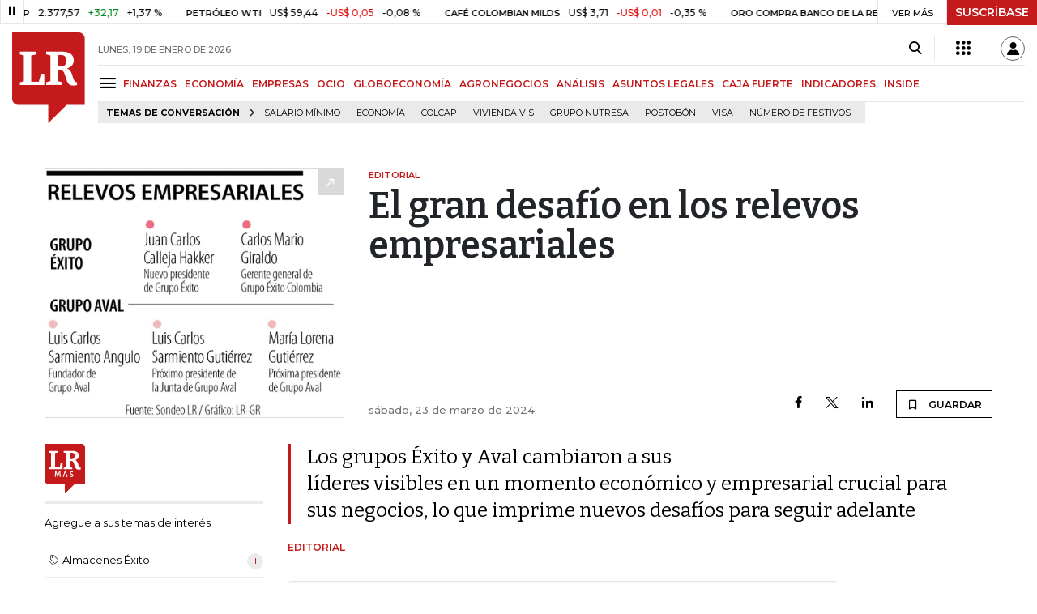

--- FILE ---
content_type: text/html; charset=utf-8
request_url: https://www.larepublica.co/opinion/editorial/el-gran-desafio-en-los-relevos-empresariales-3827370
body_size: 17346
content:
<!DOCTYPE html>
<html lang="es">
<head>
	<meta charset="utf-8" />
<meta http-equiv="x-ua-compatible" content="ie=edge">
<meta name="viewport" content="width=device-width, initial-scale=1.0">
<meta name="author" content="Editorial La República S.A.S." />
<meta name="version" content="7.2.3.0" />
<title>El gran desaf&#xED;o en los relevos empresariales</title>
<meta name="description" content="Los grupos &#xC9;xito y Aval cambiaron a sus l&#xED;deres visibles en un momento econ&#xF3;mico y empresarial crucial para sus negocios, lo que imprime nuevos desaf&#xED;os para seguir adelante" />
<meta name="keywords" content="Construcci&#xF3;n, Comercio, Hacienda, Energ&#xED;a y Minas, Ambiente, Educaci&#xF3;n, Salud, Laboral, Agro, Industria, Automotor, Turismo, Transporte, Comunicaciones, Tecnolog&#xED;a, Bolsas, Bancos, Seguros, Moda, Gastronom&#xED;a, Espect&#xE1;culos, Cultura, Entretenimento, Deporte, Judicial, Legislaci&#xF3;n-marcas" />
<meta name="news_keywords" content="Construcci&#xF3;n, Comercio, Hacienda, Energ&#xED;a y Minas, Ambiente, Educaci&#xF3;n, Salud, Laboral, Agro, Industria, Automotor, Turismo, Transporte, Comunicaciones, Tecnolog&#xED;a, Bolsas, Bancos, Seguros, Moda, Gastronom&#xED;a, Espect&#xE1;culos, Cultura, Entretenimento, Deporte, Judicial, Legislaci&#xF3;n-marcas" />
<link href="https://www.larepublica.co/opinion/editorial/el-gran-desafio-en-los-relevos-empresariales-3827370" rel="canonical" />
    <link rel="amphtml" href="https://amp.larepublica.co/opinion/editorial/el-gran-desafio-en-los-relevos-empresariales-3827370" />

            <meta name="twitter:card" content="summary_large_image" />
            <meta name="twitter:site" content="@larepublica_co" />
            <meta name="twitter:creator" content="@larepublica_co" />
            <meta name="twitter:title" content="El gran desaf&#xED;o en los relevos empresariales" />
            <meta name="twitter:description" content="Los grupos &#xC9;xito y Aval cambiaron a sus l&#xED;deres visibles en un momento econ&#xF3;mico y empresarial crucial para sus negocios, lo que imprime nuevos desaf&#xED;os para seguir adelante" />
            <meta name="twitter:image" content="https://img.lalr.co/cms/2024/03/22221242/editorial_sabado_.jpg?size=xl&amp;ratio=r40_21" />

    <meta property="og:site_name" content="Diario La República">
    <meta property="og:title" content="El gran desaf&#xED;o en los relevos empresariales" />
    <meta property="og:type" content="article" />
    <meta property="og:url" content="https://www.larepublica.co/opinion/editorial/el-gran-desafio-en-los-relevos-empresariales-3827370" />
    <meta property="og:image" content="https://img.lalr.co/cms/2024/03/22221242/editorial_sabado_.jpg?size=xl&amp;ratio=r40_21&amp;f=jpg" />
    <meta property="og:image:type" content="image/jpeg" />
    <meta property="og:image:alt" content="El gran desaf&#xED;o en los relevos empresariales" />
    <meta property="og:description" content="Los grupos &#xC9;xito y Aval cambiaron a sus l&#xED;deres visibles en un momento econ&#xF3;mico y empresarial crucial para sus negocios, lo que imprime nuevos desaf&#xED;os pa..." />
    <meta property="og:locale" content="es_CO" />
    <!--Whatsapp-->
    <meta property="og:image" content="https://img.lalr.co/cms/2024/03/22221242/editorial_sabado_.jpg?size=sm&amp;ratio=sq&amp;f=jpg" />
    <meta property="og:image:type" content="image/jpeg" />
        <meta property="fb:app_id" content="1571540733171068" />

<link rel="icon" type="image/png" sizes="192x192" href="/__assets/lr/images/favicon/android-icon-192x192.png">
<link rel="icon" type="image/png" sizes="32x32" href="/__assets/lr/images/favicon/favicon-32x32.png">
<link rel="icon" type="image/png" sizes="96x96" href="/__assets/lr/images/favicon/favicon-96x96.png">
<link rel="icon" type="image/png" sizes="16x16" href="/__assets/lr/images/favicon/favicon-16x16.png">
<meta name="msapplication-TileColor" content="#ffffff">
<meta name="msapplication-TileImage" content="/__assets/lr/images/favicon/ms-icon-144x144.png">
<meta name="theme-color" content="#ffffff">
	<meta property="article:published_time" content="03/23/2024 00:02:52 -05:00" />
	<meta property="article:modified_time" content="03/23/2024 09:16:44 -05:00" />
		<meta property="mrf:authors" content="Editorial" />
		<meta property="mrf:sections" content="Opinión">
		<meta property="mrf:tags" content="contentType:Estándar;tags:Almacenes Éxito;tags:Grupo Aval;tags:Grupo Calleja;sub-section:Editorial" />


    <script type="application/ld&#x2B;json">
        {"@context":"http://schema.org","@type":"NewsArticle","author":[{"@type":"Person","name":"Editorial"}],"dateCreated":"2024-03-23T00:02:52","dateModified":"2024-03-23T09:16:44","datePublished":"2024-03-23T00:02:52","description":"Los grupos Éxito y Aval cambiaron a sus líderes visibles en un momento económico y empresarial crucial para sus negocios, lo que imprime nuevos desafíos para seguir adelante","headLine":"El gran desafío en los relevos empresariales","image":{"@type":"ImageObject","url":"https://img.lalr.co/cms/2024/03/22221242/editorial_sabado_.jpg?size=xl&ratio=r40_21","width":1080,"height":900},"mainEntityOfPage":"https://www.larepublica.co/opinion/editorial/el-gran-desafio-en-los-relevos-empresariales-3827370","publisher":{"@type":"Organization","name":"Diario La republica","logo":{"@type":"ImageObject","url":"https://img.lalr.co/images/logolramp.png","width":"600","height":"60"}}};
    </script>

	        <script>
            var adload = new Event('adload');
            dataLayer = [{
                'author': 'editorial',
                'section': 'articulo_editorial',
                'adSection': null,
                'isMobile': false,
                'postId': '3827370',
                'postDateTime': '2024-03-23 00:02:52',
                'isSponsored': false,
                'targetingName': '',
                'targetingId': '3827370'
            }];
        </script>




        <script>
            var eData = {"id":"3827370","origin":"La República","title":"El gran desafío en los relevos empresariales","description":"Los grupos Éxito y Aval cambiaron a sus líderes visibles en un momento económico y empresarial crucial para sus negocios, lo que imprime nuevos desafíos para seguir adelante","categories":["Opinión","Editorial"],"tags":["Almacenes Éxito","Grupo Aval","Grupo Calleja"],"created":"2024-03-23T00:02:52-05:00","articleType":"Normal","authors":["Editorial"],"hasWidgets":false,"isSponsored":false,"attachmentCount":0,"relatedCount":0,"hasEmbedMedia":true};
            var eEvent = 'Article Viewed';
            var env = "prod";
        </script>




<!-- Google Tag Manager -->
<script>
    (function(w, d, s, l, i) {
        w[l] = w[l] || []; w[l].push({
            'gtm.start':
                new Date().getTime(), event: 'gtm.js'
        }); var f = d.getElementsByTagName(s)[0],
            j = d.createElement(s), dl = l != 'dataLayer' ? '&l=' + l : ''; j.async = true; j.src =
                'https://www.googletagmanager.com/gtm.js?id=' + i + dl; f.parentNode.insertBefore(j, f);
    })(window, document, 'script', 'dataLayer', 'GTM-P8ZXZGL');
</script>
<!-- End Google Tag Manager -->

	
	
		<link rel="preload" as="style" href="/__assets/lr/a319/css/lr-bootstrap.min.css" />
	
	<link rel="preconnect" href="https://fonts.googleapis.com">
	<link rel="preconnect" href="https://fonts.gstatic.com" crossorigin>
	<link href="https://fonts.googleapis.com/css2?family=Bitter:wght@400;600&family=Montserrat:wght@300;400;500;600;700&display=swap" rel="stylesheet">
	<link href="https://fonts.gstatic.com/s/bitter/v33/rax8HiqOu8IVPmn7f4xp.woff2" rel="preload" as="font" type="font/woff2" crossorigin />
	<link href="/__assets/lr/fonts/v17/lr-iconfont-desktop.woff2" rel="preload" as="font" type="font/woff2" crossorigin>
	
    <link rel="preload" as="image" href="https://img.lalr.co/cms/2024/03/22221242/editorial_sabado_.jpg?size=xs"
          imagesrcset="https://img.lalr.co/cms/2024/03/22221242/editorial_sabado_.jpg?size=sm 288w, https://img.lalr.co/cms/2024/03/22221242/editorial_sabado_.jpg?size=sm 336w, https://img.lalr.co/cms/2024/03/22221242/editorial_sabado_.jpg?size=sm 480w, https://img.lalr.co/cms/2024/03/22221242/editorial_sabado_.jpg?size=md 768w"
          imagesizes="(max-width: 575px) 100vw, (max-width: 767px) 50vw, (max-width: 1200px) 40vw, 480px">

</head>
<body>
	
		<!-- Google Tag Manager (noscript) -->
		<noscript>
			<iframe src="https://www.googletagmanager.com/ns.html?id=GTM-P8ZXZGL"
					height="0" width="0" style="display:none;visibility:hidden"></iframe>
		</noscript>
		<!-- End Google Tag Manager (noscript) -->
	
	<style id="loading-styles">
    .loading-phrases,
    .loading_screen_spinner {
        backface-visibility: hidden;
        perspective: 1000
    }

    @keyframes loading_screen_animation_spinning {
        0% {
            transform: rotate(0)
        }

        100% {
            transform: rotate(360deg)
        }
    }

    @keyframes loading_screen_animation_move {
        0% {
            opacity: 0;
            transform: translate3d(0, 50%, 0)
        }

        18%,
        2% {
            opacity: 1;
            transform: translate3d(0, 0, 0)
        }

        20%,
        40%,
        60%,
        80% {
            opacity: 0
        }

        22%,
        38% {
            opacity: 1;
            transform: translate3d(0, -150%, 0)
        }

        42%,
        58% {
            opacity: 1;
            transform: translate3d(0, -300%, 0)
        }

        62%,
        78% {
            opacity: 1;
            transform: translate3d(0, -450%, 0)
        }

        82%,
        98% {
            opacity: 1;
            transform: translate3d(0, -600%, 0)
        }

        100% {
            opacity: 0;
            transform: translate3d(0, -600%, 0)
        }
    }

    .loading_screen {
        background: linear-gradient(to bottom, #f9f9f9 10%, #eeeff3 100%);
        left: 0;
        height: 100%;
        position: fixed;
        top: 0;
        width: 100%;
        z-index: 10000;
        display: flex !important;
        flex-direction: column;
        justify-content: center;
        align-items: center;
    }

    .loading_screen_spinner {
        height: 52px;
        width: 52px;
        margin: 0 auto;
        display: block;
        animation: loading_screen_animation_spinning .8s linear infinite
    }

    .loading_screen_logo {
        margin-bottom: 3rem;
        width: 60px;
    }

    #principal-html {
        display: none;
    }
</style>
<div class="loading_screen">
    <div class="loading_screen_logo_wrapper">
        <img width="60"
             height="74"
             alt="La República"
             class="loading_screen_logo"
             src="[data-uri]" />

    </div>
    <div class="loading_screen_center">
        <img alt="."
             width="52"
             height="52"
             class="loading_screen_spinner"
             src="[data-uri]" />
    </div>
</div>
<script>
    var lrLoad = new Event('lrload');
    var loadingRemoved = false;
    var cleanLoading = function () {
        if (!loadingRemoved) {
            loadingRemoved = true;
            document.dispatchEvent(lrLoad);
            document.getElementById('loading-styles').remove();
            document.getElementsByClassName('loading_screen')[0].remove();
        }
    }
    window.addEventListener("load", function () {
        document.dispatchEvent(lrLoad);
    });
</script>
<noscript>
    <style>
        #principal-html {
            display: block;
        }

        .loading_screen {
            display: none;
        }
    </style>
</noscript>
	<div id="principal-html">
		<header id="vue-header" class="" data-mrf-recirculation="Header">
    <div class="container-fluid p-0">
        <div class="header-trade" data-epica-module-name="Banner Indicadores">
            <quote-header-banner ></quote-header-banner>
            <a v-if="hasLoaded && ((user && !user.isSubscriber) || !user)" href="https://suscripciones.larepublica.co/?utm_source=landingLR&utm_medium=botonSuscripcion&utm_id=laRepublica" target="_blank" rel="noopener" class="suscribe">SUSCRÍBASE</a>
        </div>

            <div class="header-top d-flex flex-row" data-epica-module-name="Header">
                        <a href="/" title="La República"><i class="icon-logo-base-lr-small"></i></a>

                <div class="flex-grow-1 ml-3">
                    <div class="conteiner-right">
                        <div class="d-flex align-items-center top-header">
                            <div class="flex-grow-1"><span class="datetoday">LUNES, 19 DE ENERO DE 2026</span></div>
                            <div class="icons">
                                <div><button aria-label="Search" title="Buscador" type="button" @click="searchBoxIsOpen = true"><i class="icon-search"></i></button></div>
                                <menu-lr-plus-header></menu-lr-plus-header>
                                <user-header-button></user-header-button>
                            </div>
                        </div>
                    </div>
                    <div class="main-menu d-flex flex-row">
                        <div id="menuToggle">
                            <button aria-label="Menu" class="menu-button" @click="showMenu()"><i title="Menú principal" class="icon-menu"></i></button>
                        </div>
                            <div class="menu-item"><a href="https://www.larepublica.co/finanzas" >FINANZAS</a></div>
                            <div class="menu-item"><a href="https://www.larepublica.co/economia" >ECONOM&#xCD;A</a></div>
                            <div class="menu-item"><a href="https://www.larepublica.co/empresas" >EMPRESAS</a></div>
                            <div class="menu-item"><a href="https://www.larepublica.co/ocio" >OCIO</a></div>
                            <div class="menu-item"><a href="https://www.larepublica.co/globoeconomia" >GLOBOECONOM&#xCD;A</a></div>
                            <div class="menu-item"><a href="https://www.agronegocios.co" target='_blank' rel='noopener'>AGRONEGOCIOS</a></div>
                            <div class="menu-item"><a href="https://www.larepublica.co/analisis" >AN&#xC1;LISIS</a></div>
                            <div class="menu-item"><a href="https://www.asuntoslegales.com.co" target='_blank' rel='noopener'>ASUNTOS LEGALES</a></div>
                            <div class="menu-item"><a href="https://www.larepublica.co/caja-fuerte" >CAJA FUERTE</a></div>
                            <div class="menu-item"><a href="https://www.larepublica.co/indicadores-economicos" >INDICADORES</a></div>
                            <div class="menu-item"><a href="https://www.larepublica.co/inside" >INSIDE</a></div>
                    </div>

                        <div class="d-flex">
        <ul class="tags">
            <li><span>TEMAS DE CONVERSACIÓN</span><i class="icon-arrow-right"></i></li>
                <li><a href="https://www.larepublica.co/salario-minimo">Salario m&#xED;nimo</a></li>
                <li><a href="https://www.larepublica.co/economia">Econom&#xED;a</a></li>
                <li><a href="https://www.larepublica.co/colcap">Colcap</a></li>
                <li><a href="https://www.larepublica.co/vivienda-vis">Vivienda VIS</a></li>
                <li><a href="https://www.larepublica.co/grupo-nutresa">Grupo Nutresa</a></li>
                <li><a href="https://www.larepublica.co/postobon">Postob&#xF3;n</a></li>
                <li><a href="https://www.larepublica.co/visa">Visa</a></li>
                <li><a href="https://www.larepublica.co/numero-de-festivos">N&#xFA;mero de festivos</a></li>
        </ul>
    </div>

                </div>

            </div>

        <live-banner ></live-banner>
                <banner-elections-2023></banner-elections-2023>

            <div id="ha-header" class="ha-header header-fixed fixed-top" v-bind:class="{show : isHeaderFixed}" data-epica-module-name="Header Fijo" data-mrf-recirculation="Header">
                <div class="d-flex align-items-center">
                        <a href="/" title="La República"><i class="icon-logo-base-lr-small"></i></a>
                    <div id="menuToggle">
                        <button class="menu-button" title="Menú principal" aria-label="Menu" @click="showMenu()"><i title="Menú principal" class="icon-menu"></i></button>
                    </div>
                    <div class="main-menu d-flex flex-row ml-3">
                                <h2 class="editorial-opinionSect">
                                        <a href="/">INICIO</a>
                                </h2>
                                <h2 class="analisisSect">
                                        <a href="/analisis">AN&#xC1;LISIS</a>
                                </h2>
                                <h2 class="analisisSect">
                                        <a href="https://www.larepublica.co/opinion/editorial">EDITORIAL</a>
                                </h2>
                                <h1 class="editorial-opinionSect">
                                        <i>El gran desafío en los relevos empresariales</i>
                                </h1>
                            <div class="shareSaveHeader align-items-center text-right show">
        <a href="https://www.facebook.com/dialog/feed?app_id=1571540733171068&amp;display=popup&amp;link=https://www.larepublica.co/opinion/editorial/el-gran-desafio-en-los-relevos-empresariales-3827370&amp;redirect_uri=https://www.larepublica.co/opinion/editorial/el-gran-desafio-en-los-relevos-empresariales-3827370&amp;picture=https://img.lalr.co/cms/2024/03/22221242/editorial_sabado_.jpg?size=md&amp;description=Los grupos &#xC9;xito y Aval cambiaron a sus l&#xED;deres visibles en un momento econ&#xF3;mico y empresarial crucial para sus negocios, lo que imprime nuevos desaf&#xED;os para seguir adelante&amp;name=El gran desaf&#xED;o en los relevos empresariales" class="mr-4" title="Facebook"><i class="icon-facebook"></i></a>
        <a href="https://twitter.com/share?source=tweetbutton&amp;text=El&#x2B;gran&#x2B;desaf%C3%ADo&#x2B;en&#x2B;los&#x2B;relevos&#x2B;empresariales&amp;url=https://www.larepublica.co/opinion/editorial/el-gran-desafio-en-los-relevos-empresariales-3827370&amp;via=larepublica_co" target="_blank" rel="noopener" title="Twitter" class="mr-4"><i class="icon-twitter"></i></a>
        <a href="https://www.linkedin.com/shareArticle?mini=true&amp;url=https://www.larepublica.co/opinion/editorial/el-gran-desafio-en-los-relevos-empresariales-3827370&amp;title=El gran desaf&#xED;o en los relevos empresariales&amp;summary=Los grupos &#xC9;xito y Aval cambiaron a sus l&#xED;deres visibles en un momento econ&#xF3;mico y empresarial crucial para sus negocios, lo que imprime nuevos desaf&#xED;os para seguir adelante&amp;source=https://www.larepublica.co" class="mr-4" title="Linkenid"><i class="icon-linkedin"></i></a>
    </div>

                    </div>
                    <div class="flex-grow-1"></div>
                    <div class="conteiner-right">
                        <div class="d-flex align-items-center top-header">
                            <div><button type="button" title="Buscador" aria-label="Search" @click="searchBoxIsOpen = true"><i class="icon-search"></i></button></div>
                            <menu-lr-plus-header></menu-lr-plus-header>
                            <user-header-button></user-header-button>
                        </div>
                    </div>
                </div>


        <live-banner ></live-banner>
                    <banner-elections-2023></banner-elections-2023>
            </div>
        <nav class="nav-top" title="Menú principal" v-bind:class="{show : isMenuShow}" data-epica-module-name="Men&#xFA; Lateral" data-mrf-recirculation="Men&#xFA; Lateral">
            <button class="close-menu" aria-label="Close" @click="closeMenu()"><i class="icon-close"></i></button>
            <div class="logomenu">
                    <a href="/" title="La República"><i class="icon-logo-base-lr-small"></i></a>
                <div class="user-name" v-if="user">
                    <div :title="user.completeName" v-html="user.printName"></div>
                    <a @click="logout()" class="logout">Cerrar Sesión</a>
                </div>
            </div>
            <div class="listmenu">
                <ul class="access text-center" v-if="hasLoaded">
                    <template v-if="user">
                        <li v-if="!user.isSubscriber">
                            <div class="susbribe">
                                <a href="https://suscripciones.larepublica.co/?utm_source=landingLR&utm_medium=botonSuscripcion&utm_id=laRepublica" target="_blank" rel="noopener">SUSCRÍBASE</a>
                            </div>
                        </li>
                    </template>
                    <template v-else>
                        <li>
                            <div class="login">
                                <a @click="login()">
                                    <i class="icon-user"></i>INICIAR SESIÓN
                                </a>
                            </div>
                        </li>
                        <li>
                            <div class="suscribe">
                                <a href="https://suscripciones.larepublica.co/?utm_source=landingLR&utm_medium=botonSuscripcion&utm_id=laRepublica" target="_blank" rel="noopener">SUSCRÍBASE</a>
                            </div>
                        </li>
                    </template>
                </ul>

                <ul class="vertical menu">
                        <li class="news"><a class="menu-item finanzasSect"  href="https://www.larepublica.co/finanzas">FINANZAS</a></li>
                        <li class="news"><a class="menu-item economiaSect"  href="https://www.larepublica.co/economia">ECONOM&#xCD;A</a></li>
                        <li class="news"><a class="menu-item empresasSect"  href="https://www.larepublica.co/empresas">EMPRESAS</a></li>
                        <li class="news"><a class="menu-item ocioSect"  href="https://www.larepublica.co/ocio">OCIO</a></li>
                        <li class="news"><a class="menu-item globoeconomiaSect"  href="https://www.larepublica.co/globoeconomia">GLOBOECONOM&#xCD;A</a></li>
                        <li class="news"><a class="menu-item agronegociosSect" target='_blank' rel='noopener' href="https://www.agronegocios.co">AGRONEGOCIOS</a></li>
                        <li class="news"><a class="menu-item analisisSect"  href="https://www.larepublica.co/analisis">AN&#xC1;LISIS</a></li>
                        <li class="news"><a class="menu-item asuntos-legalesSect" target='_blank' rel='noopener' href="https://www.asuntoslegales.com.co">ASUNTOS LEGALES</a></li>
                        <li class="news"><a class="menu-item caja-fuerteSect"  href="https://www.larepublica.co/caja-fuerte">CAJA FUERTE</a></li>
                        <li class="news"><a class="menu-item directorio-empresarialSect" target='_blank' rel='noopener' href="https://empresas.larepublica.co/">DIRECTORIO EMPRESARIAL</a></li>
                    <li class="space"></li>
                        <li class="news"><a class="menu-item consumoSect"  href="https://www.larepublica.co/consumo">CONSUMO</a></li>
                        <li class="news"><a class="menu-item alta-gerenciaSect"  href="https://www.larepublica.co/alta-gerencia">ALTA GERENCIA</a></li>
                        <li class="news"><a class="menu-item finanzas-personalesSect"  href="https://www.larepublica.co/finanzas-personales">FINANZAS PERSONALES</a></li>
                        <li class="news"><a class="menu-item infraestructuraSect"  href="https://www.larepublica.co/infraestructura">INFRAESTRUCTURA</a></li>
                        <li class="news"><a class="menu-item internet-economySect"  href="https://www.larepublica.co/internet-economy">INTERNET ECONOMY</a></li>
                        <li class="news"><a class="menu-item responsabilidad-socialSect"  href="https://www.larepublica.co/responsabilidad-social">RESPONSABILIDAD SOCIAL</a></li>
                        <li class="news"><a class="menu-item salud-ejecutivaSect"  href="https://www.larepublica.co/salud-ejecutiva">SALUD EJECUTIVA</a></li>
                    <li class="space"></li>
                        <li class="news"><a class="menu-item eventosSect"  href="https://www.larepublica.co/foros">EVENTOS</a></li>
                        <li class="news"><a class="menu-item especialesSect"  href="https://www.larepublica.co/especiales">ESPECIALES</a></li>
                        <li class="news"><a class="menu-item comunidad-empresarialSect"  href="https://www.larepublica.co/comunidad-empresarial">COMUNIDAD EMPRESARIAL</a></li>
                        <li class="news"><a class="menu-item socialesSect"  href="https://www.larepublica.co/sociales">SOCIALES</a></li>
                        <li class="news"><a class="menu-item indicadoresSect"  href="https://www.larepublica.co/indicadores-economicos">INDICADORES</a></li>
                        <li class="news"><a class="menu-item insideSect"  href="https://www.larepublica.co/inside">INSIDE</a></li>
                        <li class="news"><a class="menu-item podcastSect"  href="https://www.larepublica.co/podcast">PODCAST</a></li>
                        <li class="news"><a class="menu-item videosSect"  href="https://www.larepublica.co/videos">VIDEOS</a></li>
                        <li class="news"><a class="menu-item obituariosSect"  href="https://www.larepublica.co/obituarios">OBITUARIOS</a></li>
                </ul>
            </div>
        </nav>
        <div class="opacity-menu" @click="closeMenu()" v-bind:class="{show : isMenuShow}"></div>
        <cookies-banner cookies-policy-url="https://www.larepublica.co/politica-de-cookies"></cookies-banner>
    </div>
    <search-box :is-open="searchBoxIsOpen" @closed="searchBoxIsOpen = false" @opened="searchBoxIsOpen = true"></search-box>
</header>

		<div id="vue-container" :class="{'live-on': liveOn}">
			

<div class="specialContent section" data-mrf-recirculation="Cuerpo Noticia">
</div>



	<div class="text-center mb-4 mt-4">
		<div id="div-gpt-ad-49" class="ad banner"></div>
	</div>


<div class="container post post-normal editorial-opinionSect" data-epica-module-name="Contenido">
	<div class="post-wrapper" data-mrf-recirculation="Cuerpo Noticia">

    <div class="row OpeningPostNormal">
        <div class="col-4 order-1">
                <div class="img-principal">
                    		<Figure class="img-wrap">
			<img src="https://img.lalr.co/cms/2024/03/22221242/editorial_sabado_.jpg?size=xs"
				 srcset="https://img.lalr.co/cms/2024/03/22221242/editorial_sabado_.jpg?size=sm 288w, https://img.lalr.co/cms/2024/03/22221242/editorial_sabado_.jpg?size=sm 336w, https://img.lalr.co/cms/2024/03/22221242/editorial_sabado_.jpg?size=sm 480w, https://img.lalr.co/cms/2024/03/22221242/editorial_sabado_.jpg?size=md 768w"
				 alt=""
				 sizes="(max-width: 575px) 100vw, (max-width: 767px) 50vw, (max-width: 1200px) 40vw, 480px"
				 data-description=""
				 data-caption=""
				 data-original="https://img.lalr.co/cms/2024/03/22221242/editorial_sabado_.jpg"
				 title="editorial_sabado_" />
		</Figure>

                </div>
        </div>
        <div class="col-8 order-2 d-flex flex-column">
            <div class="mb-auto">
                <span class="kicker editorial-opinionSect">EDITORIAL</span>
                <h2>
                    <span>
                        El gran desafío en los relevos empresariales
                    </span>
                </h2>
            </div>
            <div class="d-flex align-items-end">
                <span class="date">s&#xE1;bado, 23 de marzo de 2024</span>
                <div class="flex-grow-1"></div>
                    <div class="shareSave align-items-center text-right">
        <a href="https://www.facebook.com/dialog/feed?app_id=1571540733171068&amp;display=popup&amp;link=https://www.larepublica.co/opinion/editorial/el-gran-desafio-en-los-relevos-empresariales-3827370&amp;redirect_uri=https://www.larepublica.co/opinion/editorial/el-gran-desafio-en-los-relevos-empresariales-3827370&amp;picture=https://img.lalr.co/cms/2024/03/22221242/editorial_sabado_.jpg?size=md&amp;description=Los grupos &#xC9;xito y Aval cambiaron a sus l&#xED;deres visibles en un momento econ&#xF3;mico y empresarial crucial para sus negocios, lo que imprime nuevos desaf&#xED;os para seguir adelante&amp;name=El gran desaf&#xED;o en los relevos empresariales" class="mr-4" title="Facebook"><i class="icon-facebook"></i></a>
        <a href="https://twitter.com/share?source=tweetbutton&amp;text=El&#x2B;gran&#x2B;desaf%C3%ADo&#x2B;en&#x2B;los&#x2B;relevos&#x2B;empresariales&amp;url=https://www.larepublica.co/opinion/editorial/el-gran-desafio-en-los-relevos-empresariales-3827370&amp;via=larepublica_co" target="_blank" rel="noopener" class="mr-4" title="Twitter"><i class="icon-twitter"></i></a>
        <a href="https://www.linkedin.com/shareArticle?mini=true&amp;url=https://www.larepublica.co/opinion/editorial/el-gran-desafio-en-los-relevos-empresariales-3827370&amp;title=El gran desaf&#xED;o en los relevos empresariales&amp;summary=Los grupos &#xC9;xito y Aval cambiaron a sus l&#xED;deres visibles en un momento econ&#xF3;mico y empresarial crucial para sus negocios, lo que imprime nuevos desaf&#xED;os para seguir adelante&amp;source=https://www.larepublica.co" class="mr-4" title="Linkedin"><i class="icon-linkedin"></i></a>
        <favorite-add-button :id="postInfo.id" :title="postInfo.title"
                             @modal="openSubscribeModal = true"></favorite-add-button>
    </div>

            </div>
        </div>
    </div>
			<div class="row article-wrapper">
		<div class="col-3 first-col">
				<div id="proportional-anchor-2">
					    <div class="tags-module" data-epica-module-name="Temas Relacionados" data-mrf-recirculation="Temas LR Más">
        <a href="https://mas.larepublica.co" target="_blank" rel="noopener" class="maslr">
            <img src="/__assets/lr/images/logos/logo-lr-mas2.svg" alt="La República Más">
        </a>
        <ul>
            <li>
                <p>Agregue a sus temas de interés</p>
            </li>
                <li>
                    <a href="https://www.larepublica.co/almacenes-exito" class="tag">
                        <i class="icon-tag"></i>
                        <span>Almacenes &#xC9;xito</span>
                    </a>
                    <a class="add"
                       data-toggle="tooltip"
                       data-placement="right"
                       title="AGREGAR TEMA"
                       v-bind:class="{ ready: topics.length && topics[0].added }"
                       @click="addTopic(7146, 'Almacenes &#xC9;xito', 0)"><i></i></a>
                </li>
                <li>
                    <a href="https://www.larepublica.co/grupo-aval" class="tag">
                        <i class="icon-tag"></i>
                        <span>Grupo Aval</span>
                    </a>
                    <a class="add"
                       data-toggle="tooltip"
                       data-placement="right"
                       title="AGREGAR TEMA"
                       v-bind:class="{ ready: topics.length && topics[1].added }"
                       @click="addTopic(218, 'Grupo Aval', 1)"><i></i></a>
                </li>
                <li>
                    <a href="https://www.larepublica.co/grupo-calleja" class="tag">
                        <i class="icon-tag"></i>
                        <span>Grupo Calleja</span>
                    </a>
                    <a class="add"
                       data-toggle="tooltip"
                       data-placement="right"
                       title="AGREGAR TEMA"
                       v-bind:class="{ ready: topics.length && topics[2].added }"
                       @click="addTopic(15314, 'Grupo Calleja', 2)"><i></i></a>
                </li>
        </ul>
        <div class="footer">
            <a href="https://mas.larepublica.co/noticias/editar-top-20" target="_blank" rel="noopener">
                <i class="icon-mode_edit"></i>
                Administre sus temas
            </a>
        </div>
    </div>

				</div>
		</div>
		<div id="proportional-anchor-1" class="wrap-post col-9">
			<div class="news editorial-opinionSect"> 
<div class="addRobapagina">
	<div id="div-gpt-ad-50" class="ad rectangle"></div>
</div>
	<div class="lead">
		<p>Los grupos Éxito y Aval cambiaron a sus líderes visibles en un momento económico y empresarial crucial para sus negocios, lo que imprime nuevos desafíos para seguir adelante</p>
	</div>
	<div class="author-article" v-click-outside="closeAuthor">
			<div>
					<span>Editorial</span>
			</div>
	</div>
<div class="html-content">
	<p><iframe width="100%" height="120" frameborder="no" data-src="https://w.soundcloud.com/player/?url=https%3A//api.soundcloud.com/tracks/1782114204&color=%23cccccc&auto_play=false&show_user=true" class="lazyload"></iframe></p><div><a href="https://soundcloud.com/editorial-lr" target="_blank">Diario La República</a> · <a href="https://soundcloud.com/editorial-lr/el-gran-desafio-en-los-relevos-empresariales/s-q6YZDgloCpi" target="_blank">El gran desafío en los relevos empresariales</a></div><div>Los gobiernos públicos son temporales; las tendencias pasajeras; las modas efímeras, pero las empresas bien manejadas y con sentido social, de país, siempre perduran. Un hecho noticioso que no puede pasar desapercibido en el universo empresarial ni en la economía local es que dos de los grupos líderes en el sector bancario y comercial, cambiaron a sus máximos responsables durante esta última semana de marzo. Hablamos del Éxito y Aval, sin duda dos de las organizaciones empresariales más vinculadas con el quehacer económico colombiano y que bien han construido y desarrollado país durante el último siglo. El creador y espíritu emprendedor del Grupo Aval, Luis Carlos Sarmiento, ha dado un paso al lado para dejar que la evolución de sus empresas tenga un renovado liderazgo que le permita seguir a la vanguardia en un mundo muy competido como es el financiero. Y el Grupo Éxito también ha decidido que sean los nuevos dueños quienes manejen el negocio de consumo que está en la espina dorsal de los colombianos, pues el otrora Almacenes Éxito, ha mutado de nuevo, cambiando de dueños una vez más y ahora hace parte del Grupo Calleja, que ha apostado por crecer inorgánicamente en Colombia con la millonaria compra al Grupo Casino. Carlos Mario Giraldo deja de ser el CEO para pasar a ocupar la gerencia general y dar oportunidad en el mando a los accionistas mayoritarios. No es menor lo que ha pasado, tanto el banquero Sarmiento, como el alto ejecutivo comercial Giraldo, han dado un paso al lado para que nuevos aires entren en las empresas que manejaron con gran tino, asertividad, buenos resultados y espíritu colombiano. Quienes los sucedan tienen que ocupar unos espacios bien difíciles de llenar, porque Exito y Aval hacen parte de la estructura financiera y empresarial de la Colombia del siglo XXI. Vivimos un mundo cambiante en el que los temas prioritarios son otros, muy distintos a los de solo hace cinco años; todo está cambiando muy rápido en la banca y el comercio. Hay nuevas prioridades para todas las compañías: inteligencia artificial, sostenibilidad, diversidad generacional, reingeniería en procesos, nuevos competidores, hábitos cambiantes, entre otros retos, pero lo que más debe brillar es el mayor compromiso con un país que supera los 50 millones de habitantes y requiere un comercio y una banca más afín a las necesidades de la Colombia de la tercera década del siglo XXI. Pero el gran desafío de estos relevos empresariales ya acordados y para los que pueden venir en los próximos dos o tres años, es que una cosa es hacer empresa, pagar impuestos, generar empleo, innovar y generar bienestar, y otra muy distinta, es dejarse tentar por el activismo político. Todo alto ejecutivo empresarial, con representatividad y responsabilidad corporativa, no debe perder el norte y dejarse subir al ring del fragor político. Por estos días de oscuros discursos anti-empresariales que se oyen en la región, es común que los gremios económicos, los grupos políticos y algunos medios de comunicación, quieran meter a los empresarios a la “cosa política”, subirlos al ring partidista, exponiendo el hacer empresa, el construir capital y desarrollar bienestar, a la virulencia de algunos gobernantes. El gran desafío de los empresarios no ha cambiado: hacer empresa y generar bienestar, tal y como lo han hecho durante décadas.</div>
</div></div>
			
			<div class="mt-5">    <div class="shareSave align-items-center text-right">
        <a href="https://www.facebook.com/dialog/feed?app_id=1571540733171068&amp;display=popup&amp;link=https://www.larepublica.co/opinion/editorial/el-gran-desafio-en-los-relevos-empresariales-3827370&amp;redirect_uri=https://www.larepublica.co/opinion/editorial/el-gran-desafio-en-los-relevos-empresariales-3827370&amp;picture=https://img.lalr.co/cms/2024/03/22221242/editorial_sabado_.jpg?size=md&amp;description=Los grupos &#xC9;xito y Aval cambiaron a sus l&#xED;deres visibles en un momento econ&#xF3;mico y empresarial crucial para sus negocios, lo que imprime nuevos desaf&#xED;os para seguir adelante&amp;name=El gran desaf&#xED;o en los relevos empresariales" class="mr-4" title="Facebook"><i class="icon-facebook"></i></a>
        <a href="https://twitter.com/share?source=tweetbutton&amp;text=El&#x2B;gran&#x2B;desaf%C3%ADo&#x2B;en&#x2B;los&#x2B;relevos&#x2B;empresariales&amp;url=https://www.larepublica.co/opinion/editorial/el-gran-desafio-en-los-relevos-empresariales-3827370&amp;via=larepublica_co" target="_blank" rel="noopener" class="mr-4" title="Twitter"><i class="icon-twitter"></i></a>
        <a href="https://www.linkedin.com/shareArticle?mini=true&amp;url=https://www.larepublica.co/opinion/editorial/el-gran-desafio-en-los-relevos-empresariales-3827370&amp;title=El gran desaf&#xED;o en los relevos empresariales&amp;summary=Los grupos &#xC9;xito y Aval cambiaron a sus l&#xED;deres visibles en un momento econ&#xF3;mico y empresarial crucial para sus negocios, lo que imprime nuevos desaf&#xED;os para seguir adelante&amp;source=https://www.larepublica.co" class="mr-4" title="Linkedin"><i class="icon-linkedin"></i></a>
        <favorite-add-button :id="postInfo.id" :title="postInfo.title"
                             @modal="openSubscribeModal = true"></favorite-add-button>
    </div>
</div>
			<div class="benefist-lrplus-slide" data-mrf-recirculation="Beneficios LR Más">
    <h3>
        <strong>Conozca los beneficios exclusivos para</strong> <br /><span> nuestros suscriptores</span>
    </h3>
    <b-carousel controls indicators>
        <b-carousel-slide>
            <template v-slot:img>
                <div class="content-slide">
                    <a href="https://mas.larepublica.co/noticias" target="_blank">
                        <div class="count-container">
                            <i class="icon-noticias"></i>
                            <div class="number">1</div>
                        </div>
                        <div class="text">
                            <h2>MI SELECCIÓN DE NOTICIAS</h2>
                            <p>Noticias personalizadas, de acuerdo a sus temas de interés</p>
                        </div>
                    </a>
                </div>
            </template>
        </b-carousel-slide>
        <b-carousel-slide>
            <template v-slot:img>
                <div class="content-slide">
                    <a href="https://mas.larepublica.co/10000-empresas" target="_blank">
                        <div class="count-container">
                            <i class="icon-empresas"></i>
                            <div class="number">2</div>
                        </div>
                        <div class="text">
                            <h2>BITÁCORA EMPRESARIAL 10.000 LR</h2>
                            <p>Recopilación 10.000 primeras empresas en ventas en Colombia</p>
                        </div>
                    </a>
                </div>
            </template>
        </b-carousel-slide>
        <b-carousel-slide>
            <template v-slot:img>
                <div class="content-slide">
                    <a href="https://mas.larepublica.co/eventos" target="_blank">
                        <div class="count-container">
                            <i class="icon-eventos"></i>
                            <div class="number">3</div>
                        </div>
                        <div class="text">
                            <h2>CENTRO DE CONVENCIONES</h2>
                            <p>Reviva en primera fila todos los foros y cátedras de La República</p>
                        </div>
                    </a>
                </div>
            </template>
        </b-carousel-slide>
        <b-carousel-slide>
            <template v-slot:img>
                <div class="content-slide">
                    <a href="https://mas.larepublica.co/libros" target="_blank" class="new">
                        <div class="count-container">
                            <i class="icon-libros"></i>
                            <div class="number">4</div>
                        </div>
                        <div class="text">
                            <h2>KIOSCO</h2>
                            <p>Mas de 4.000 libros y revistas, en alianza con OverDrive</p>
                        </div>
                    </a>
                </div>
            </template>
        </b-carousel-slide>
        <b-carousel-slide>
            <template v-slot:img>
                <div class="content-slide">
                    <a href="https://mas.larepublica.co/articulos-guardados"
                       target="_blank">
                        <div class="count-container">
                            <i class="icon-favoritos"></i>
                            <div class="number">5</div>
                        </div>
                        <div class="text">
                            <h2>BIBLIOTECA PERSONAL</h2>
                            <p>Seleccione y conserve sus artículos favoritos</p>
                        </div>
                    </a>
                </div>
            </template>
        </b-carousel-slide>
        <b-carousel-slide>
            <template v-slot:img>
                <div class="content-slide">
                    <a href="https://mas.larepublica.co/version-digital" target="_blank">
                        <div class="count-container">
                            <i class="icon-version-digital"></i>
                            <div class="number">6</div>
                        </div>
                        <div class="text">
                            <h2>TINTA DIGITAL</h2>
                            <p>Acceda a nuestras publicaciones impresas en formato digital</p>
                        </div>
                    </a>
                </div>
            </template>
        </b-carousel-slide>
        <b-carousel-slide>
            <template v-slot:img>
                <div class="content-slide">
                    <a href="https://mas.larepublica.co/notificaciones" target="_blank">
                        <div class="count-container">
                            <i class="icon-notificacion"></i>
                            <div class="number">7</div>
                        </div>
                        <div class="text">
                            <h2>NOTIFICACIONES Y ALERTAS</h2>
                            <p>Reciba las noticias seleccionadas por nuestro equipo editorial</p>
                        </div>
                    </a>
                </div>
            </template>
        </b-carousel-slide>

    </b-carousel>
    <a href="https://mas.larepublica.co" class="button" target="_blank"
       v-if="user && user.isSubscriber">ACCEDA YA</a>
    <a href="https://suscripciones.larepublica.co/?utm_source=landingLR&utm_medium=botonSuscripcion&utm_id=laRepublica" class="button" target="_blank"
       v-else>SUSCRÍBASE YA</a>
</div>
		</div>
	</div>

	</div>
	<div class="divider mt-6 mb-6"></div>
	<interest-news epica-module="Noticias de Su Inter&#xE9;s"></interest-news>
	<div class="text-center mb-6">
		<div id="div-gpt-ad-51" class="ad banner"></div>
	</div>
	<div class="row mb-5">
		<div class="col-3 Tends-Vertical">
			<div class="containerMostViewed">
				<trends></trends>
			</div>
		</div>
		    <div class="col-9" data-epica-module-name="M&#xE1;s de Secci&#xF3;n" data-mrf-recirculation="M&#xE1;s de Editorial">
        <div class="same-section">
            <div class="title-section editorial-opinionSect">
                <h2 class="heading-title-sect text-center"><span>M&#xC1;S DE EDITORIAL</span></h2>
            </div>

        <div class="row news H_img_V_Title_Lead m-0">
            <div class="col-5 pl-0 pr-3">
                <a href="https://www.larepublica.co/opinion/editorial/el-manto-oscuro-de-la-economia-subterranea-4306702">
                        <div class="img-wrap">
        <img data-src="https://img.lalr.co/cms/2026/01/16200652/Editorial_Economia_subterranea_19012026_1080x900.jpg?size=xs"
         class="lazyload"
         data-srcset="https://img.lalr.co/cms/2026/01/16200652/Editorial_Economia_subterranea_19012026_1080x900.jpg?size=sm 288w, https://img.lalr.co/cms/2026/01/16200652/Editorial_Economia_subterranea_19012026_1080x900.jpg?size=sm 336w, https://img.lalr.co/cms/2026/01/16200652/Editorial_Economia_subterranea_19012026_1080x900.jpg?size=sm 480w, https://img.lalr.co/cms/2026/01/16200652/Editorial_Economia_subterranea_19012026_1080x900.jpg?size=md 768w, https://img.lalr.co/cms/2026/01/16200652/Editorial_Economia_subterranea_19012026_1080x900.jpg?size=xl 1200w"
         src="data:image/svg+xml,%3Csvg xmlns='http://www.w3.org/2000/svg' viewBox='0 0 1080 900'%3E%3C/svg%3E" width="1080" height="900"
         alt="El manto oscuro de la econom&#xED;a subterr&#xE1;nea"
         sizes="(max-width: 575px) 100vw, (max-width: 767px) 50vw, (max-width: 1200px) 25vw, 336px"
         data-description="El manto oscuro de la econom&#xED;a subterr&#xE1;nea"
         data-caption="Gr&#xE1;fico LR"
         data-original="https://img.lalr.co/cms/2026/01/16200652/Editorial_Economia_subterranea_19012026_1080x900.jpg"
         title="El manto oscuro de la econom&#xED;a subterr&#xE1;nea" />
    </div>

                </a>
            </div>
            <div class="col-7 pl-3 pr-3">
                <a href="https://www.larepublica.co/opinion/editorial/el-manto-oscuro-de-la-economia-subterranea-4306702" class="kicker editorial-opinionSect">Hacienda</a>
                <span class="date-news">19/01/2026</span>
                <h2 class="tt">
                    <a href="https://www.larepublica.co/opinion/editorial/el-manto-oscuro-de-la-economia-subterranea-4306702" class="editorial-opinionSect">El manto oscuro de la economía subterránea</a>
                </h2>
                <p>Todo el mundo habla del peso de las actividades subterráneas en la devaluación, el desempleo, la inseguridad, la informalidad y todo lo que impacta los datos fundamentales</p>
            </div>
        </div>

        <div class="row news H_img_V_Title_Lead m-0">
            <div class="col-5 pl-0 pr-3">
                <a href="https://www.larepublica.co/opinion/editorial/ya-hay-que-pensar-en-la-regionalizacion-4306713">
                        <div class="img-wrap">
        <img data-src="https://img.lalr.co/cms/2026/01/16183106/Editorial_Participaciones_Pg2_FDS_1080x900.jpg?size=xs"
         class="lazyload"
         data-srcset="https://img.lalr.co/cms/2026/01/16183106/Editorial_Participaciones_Pg2_FDS_1080x900.jpg?size=sm 288w, https://img.lalr.co/cms/2026/01/16183106/Editorial_Participaciones_Pg2_FDS_1080x900.jpg?size=sm 336w, https://img.lalr.co/cms/2026/01/16183106/Editorial_Participaciones_Pg2_FDS_1080x900.jpg?size=sm 480w, https://img.lalr.co/cms/2026/01/16183106/Editorial_Participaciones_Pg2_FDS_1080x900.jpg?size=md 768w, https://img.lalr.co/cms/2026/01/16183106/Editorial_Participaciones_Pg2_FDS_1080x900.jpg?size=xl 1200w"
         src="data:image/svg+xml,%3Csvg xmlns='http://www.w3.org/2000/svg' viewBox='0 0 1080 900'%3E%3C/svg%3E" width="1080" height="900"
         alt="Ya hay que pensar en la regionalizaci&#xF3;n"
         sizes="(max-width: 575px) 100vw, (max-width: 767px) 50vw, (max-width: 1200px) 25vw, 336px"
         data-description="Ya hay que pensar en la regionalizaci&#xF3;n"
         data-caption="Gr&#xE1;fico LR"
         data-original="https://img.lalr.co/cms/2026/01/16183106/Editorial_Participaciones_Pg2_FDS_1080x900.jpg"
         title="Ya hay que pensar en la regionalizaci&#xF3;n" />
    </div>

                </a>
            </div>
            <div class="col-7 pl-3 pr-3">
                <a href="https://www.larepublica.co/opinion/editorial/ya-hay-que-pensar-en-la-regionalizacion-4306713" class="kicker editorial-opinionSect">Hacienda</a>
                <span class="date-news">17/01/2026</span>
                <h2 class="tt">
                    <a href="https://www.larepublica.co/opinion/editorial/ya-hay-que-pensar-en-la-regionalizacion-4306713" class="editorial-opinionSect">Ya hay que pensar en la regionalización</a>
                </h2>
                <p>Los últimos años se ha agitado la tensión entre centralismo y regionalismo, consecuencia de que a Petro -los alcaldes y gobernadores- le salieron al camino</p>
            </div>
        </div>

        <div class="row news H_img_V_Title_Lead m-0">
            <div class="col-5 pl-0 pr-3">
                <a href="https://www.larepublica.co/opinion/editorial/el-equipo-economico-sera-determinante-4305977">
                        <div class="img-wrap">
        <img data-src="https://img.lalr.co/cms/2026/01/15172626/editorial_16012026.jpg?size=xs"
         class="lazyload"
         data-srcset="https://img.lalr.co/cms/2026/01/15172626/editorial_16012026.jpg?size=sm 288w, https://img.lalr.co/cms/2026/01/15172626/editorial_16012026.jpg?size=sm 336w, https://img.lalr.co/cms/2026/01/15172626/editorial_16012026.jpg?size=sm 480w, https://img.lalr.co/cms/2026/01/15172626/editorial_16012026.jpg?size=md 768w, https://img.lalr.co/cms/2026/01/15172626/editorial_16012026.jpg?size=xl 1200w"
         src="data:image/svg+xml,%3Csvg xmlns='http://www.w3.org/2000/svg' viewBox='0 0 1080 900'%3E%3C/svg%3E" width="1080" height="900"
         alt="El equipo econ&#xF3;mico ser&#xE1; determinante"
         sizes="(max-width: 575px) 100vw, (max-width: 767px) 50vw, (max-width: 1200px) 25vw, 336px"
         data-description="El equipo econ&#xF3;mico ser&#xE1; determinante"
         data-caption="Gr&#xE1;fico LR"
         data-original="https://img.lalr.co/cms/2026/01/15172626/editorial_16012026.jpg"
         title="El equipo econ&#xF3;mico ser&#xE1; determinante" />
    </div>

                </a>
            </div>
            <div class="col-7 pl-3 pr-3">
                <a href="https://www.larepublica.co/opinion/editorial/el-equipo-economico-sera-determinante-4305977" class="kicker editorial-opinionSect">Hacienda</a>
                <span class="date-news">16/01/2026</span>
                <h2 class="tt">
                    <a href="https://www.larepublica.co/opinion/editorial/el-equipo-economico-sera-determinante-4305977" class="editorial-opinionSect">El equipo económico será determinante</a>
                </h2>
                <p>Los candidatos con verdaderas opciones deben ir preparando su equipo económico que tendrá el reto de sacar a la economía de las dos pandemias que se juntaron en la economía</p>
            </div>
        </div>
            <div class="row">
                <div class="col">
                    <div class="button"><a href="https://www.larepublica.co/opinion/editorial" class="btn defaultSect">MÁS EDITORIAL</a></div>
                </div>
            </div>
        </div>
    </div>

	</div>
	<div class="text-center mb-6">
		<div id="div-gpt-ad-52" class="ad banner"></div>
	</div>
	    <div class="mas-la-republica mb-6" data-epica-module-name="M&#xE1;s de La Rep&#xFA;blica" data-mrf-recirculation="M&#xE1;s de La Rep&#xFA;blica">
        <div class="title-section">
            <h3 class="heading-title analisisSect">
                MÁS DE LA REPÚBLICA
            </h3>
        </div>
        <div class="row mt-4 row-cols-3">
                <div class="col mb-3">
<div class="row H_Img_V_Title_Center mb-3">
    <div class="col-5 pr-0">
            <div class="img-wrap">
        <img data-src="https://img.lalr.co/cms/2025/10/08084135/2025-10-08T081522Z_766203989_RC2K7HASD35U_RTRMADP_3_FRANCE-POLITICS-1.jpg?size=sm"
         class="lazyload"
         data-srcset="https://img.lalr.co/cms/2025/10/08084135/2025-10-08T081522Z_766203989_RC2K7HASD35U_RTRMADP_3_FRANCE-POLITICS-1.jpg?size=sm 288w, https://img.lalr.co/cms/2025/10/08084135/2025-10-08T081522Z_766203989_RC2K7HASD35U_RTRMADP_3_FRANCE-POLITICS-1.jpg?size=sm 336w, https://img.lalr.co/cms/2025/10/08084135/2025-10-08T081522Z_766203989_RC2K7HASD35U_RTRMADP_3_FRANCE-POLITICS-1.jpg?size=sm 480w, https://img.lalr.co/cms/2025/10/08084135/2025-10-08T081522Z_766203989_RC2K7HASD35U_RTRMADP_3_FRANCE-POLITICS-1.jpg?size=md 768w, https://img.lalr.co/cms/2025/10/08084135/2025-10-08T081522Z_766203989_RC2K7HASD35U_RTRMADP_3_FRANCE-POLITICS-1.jpg?size=xl 1200w"
         src="data:image/svg+xml,%3Csvg xmlns='http://www.w3.org/2000/svg' viewBox='0 0 1080 900'%3E%3C/svg%3E" width="1080" height="900"
         alt="Sebastien Lecornu"
         sizes="288px"
         data-description=""
         data-caption="Reuters"
         data-original="https://img.lalr.co/cms/2025/10/08084135/2025-10-08T081522Z_766203989_RC2K7HASD35U_RTRMADP_3_FRANCE-POLITICS-1.jpg"
         title="Sebastien Lecornu" />
    </div>

    </div>
    <div class="col-7 mt-0">
        <a href="https://www.larepublica.co/globoeconomia/el-primer-ministro-frances-forzara-aprobacion-del-presupuesto-en-parlamento-sin-votacion-4307868" class="kicker globoeconomiaSect">Francia</a>
        <span class="date-news">19/01/2026</span>
        <h2 class="tt">
            <a href="https://www.larepublica.co/globoeconomia/el-primer-ministro-frances-forzara-aprobacion-del-presupuesto-en-parlamento-sin-votacion-4307868" class="globoeconomiaSect">Primer ministro francés forzará aprobación del presupuesto en el Parlamento sin una votación</a>
        </h2>
    </div>
</div></div>
                <div class="col mb-3">
<div class="row H_Img_V_Title_Center mb-3">
    <div class="col-5 pr-0">
            <div class="img-wrap">
        <img data-src="https://img.lalr.co/cms/2025/05/29193749/Ecopetrol01.jpg?size=sm"
         class="lazyload"
         data-srcset="https://img.lalr.co/cms/2025/05/29193749/Ecopetrol01.jpg?size=sm 288w, https://img.lalr.co/cms/2025/05/29193749/Ecopetrol01.jpg?size=sm 336w, https://img.lalr.co/cms/2025/05/29193749/Ecopetrol01.jpg?size=sm 480w, https://img.lalr.co/cms/2025/05/29193749/Ecopetrol01.jpg?size=md 768w, https://img.lalr.co/cms/2025/05/29193749/Ecopetrol01.jpg?size=xl 1200w"
         src="data:image/svg+xml,%3Csvg xmlns='http://www.w3.org/2000/svg' viewBox='0 0 1080 900'%3E%3C/svg%3E" width="1080" height="900"
         alt="Ecopetrol"
         sizes="288px"
         data-description="Ecopetrol"
         data-caption="Colprensa"
         data-original="https://img.lalr.co/cms/2025/05/29193749/Ecopetrol01.jpg"
         title="Ecopetrol" />
    </div>

    </div>
    <div class="col-7 mt-0">
        <a href="https://www.larepublica.co/economia/contraloria-detecta-presunto-dano-fiscal-por-mas-de-86-000-millones-en-contratos-de-ecopetrol-4307666" class="kicker economiaSect">Energ&#xED;a </a>
        <span class="date-news">19/01/2026</span>
        <h2 class="tt">
            <a href="https://www.larepublica.co/economia/contraloria-detecta-presunto-dano-fiscal-por-mas-de-86-000-millones-en-contratos-de-ecopetrol-4307666" class="economiaSect">Contraloría halla presunto daño fiscal por $86.054 millones en Ecopetrol</a>
        </h2>
    </div>
</div></div>
                <div class="col mb-3">
<div class="row H_Img_V_Title_Center mb-3">
    <div class="col-5 pr-0">
            <div class="img-wrap">
        <img data-src="https://img.lalr.co/cms/2026/01/19070555/lr-6.jpg?size=sm"
         class="lazyload"
         data-srcset="https://img.lalr.co/cms/2026/01/19070555/lr-6.jpg?size=sm 288w, https://img.lalr.co/cms/2026/01/19070555/lr-6.jpg?size=sm 336w, https://img.lalr.co/cms/2026/01/19070555/lr-6.jpg?size=sm 480w, https://img.lalr.co/cms/2026/01/19070555/lr-6.jpg?size=md 768w, https://img.lalr.co/cms/2026/01/19070555/lr-6.jpg?size=xl 1200w"
         src="data:image/svg+xml,%3Csvg xmlns='http://www.w3.org/2000/svg' viewBox='0 0 1080 900'%3E%3C/svg%3E" width="1080" height="900"
         alt="La canadiense Marina Stakusic recibe tratamiento m&#xE9;dico durante su partido de primera ronda contra la australiana"
         sizes="288px"
         data-description="La canadiense Marina Stakusic recibe tratamiento m&#xE9;dico durante su partido de primera ronda contra la australiana"
         data-caption="Reuters"
         data-original="https://img.lalr.co/cms/2026/01/19070555/lr-6.jpg"
         title="La canadiense Marina Stakusic recibe tratamiento m&#xE9;dico durante su partido de primera ronda contra la australiana" />
    </div>

    </div>
    <div class="col-7 mt-0">
        <a href="https://www.larepublica.co/ocio/jugadores-sufren-calambres-mientras-el-calor-y-la-decepcion-golpean-abierto-de-australia-4307641" class="kicker ocioSect">Deportes</a>
        <span class="date-news">19/01/2026</span>
        <h2 class="tt">
            <a href="https://www.larepublica.co/ocio/jugadores-sufren-calambres-mientras-el-calor-y-la-decepcion-golpean-abierto-de-australia-4307641" class="ocioSect">Jugadores sufren calambres, mientras calor y decepción golpean a Australia</a>
        </h2>
    </div>
</div></div>
                <div class="col mb-3">
<div class="row H_Img_V_Title_Center mb-3">
    <div class="col-5 pr-0">
            <div class="img-wrap">
        <img data-src="https://img.lalr.co/cms/2026/01/18195617/COLP_331360-1.jpg?size=sm"
         class="lazyload"
         data-srcset="https://img.lalr.co/cms/2026/01/18195617/COLP_331360-1.jpg?size=sm 288w, https://img.lalr.co/cms/2026/01/18195617/COLP_331360-1.jpg?size=sm 336w, https://img.lalr.co/cms/2026/01/18195617/COLP_331360-1.jpg?size=sm 480w, https://img.lalr.co/cms/2026/01/18195617/COLP_331360-1.jpg?size=md 768w, https://img.lalr.co/cms/2026/01/18195617/COLP_331360-1.jpg?size=xl 1200w"
         src="data:image/svg+xml,%3Csvg xmlns='http://www.w3.org/2000/svg' viewBox='0 0 1080 900'%3E%3C/svg%3E" width="1080" height="900"
         alt="El tarjet&#xF3;n para votar en las elecciones legislativas"
         sizes="288px"
         data-description="El tarjet&#xF3;n para votar en las elecciones legislativas"
         data-caption="Gr&#xE1;fico LR"
         data-original="https://img.lalr.co/cms/2026/01/18195617/COLP_331360-1.jpg"
         title="El tarjet&#xF3;n para votar en las elecciones legislativas" />
    </div>

    </div>
    <div class="col-7 mt-0">
        <a href="https://www.asuntoslegales.com.co/actualidad/de-los-encuestados-66-asegura-que-votara-en-los-comicios-legislativos-en-marzo-4307633" class="kicker actualidadSect">Hacienda</a>
        <span class="date-news">19/01/2026</span>
        <h2 class="tt">
            <a href="https://www.asuntoslegales.com.co/actualidad/de-los-encuestados-66-asegura-que-votara-en-los-comicios-legislativos-en-marzo-4307633" class="actualidadSect">De los encuestados, 66% asegura que votará en los comicios legislativos en marzo</a>
        </h2>
    </div>
</div></div>
                <div class="col mb-3">
<div class="row H_Img_V_Title_Center mb-3">
    <div class="col-5 pr-0">
            <div class="img-wrap">
        <img data-src="https://img.lalr.co/cms/2023/08/16115010/Diseno-sin-titulo-85.png?size=sm"
         class="lazyload"
         data-srcset="https://img.lalr.co/cms/2023/08/16115010/Diseno-sin-titulo-85.png?size=sm 288w, https://img.lalr.co/cms/2023/08/16115010/Diseno-sin-titulo-85.png?size=sm 336w, https://img.lalr.co/cms/2023/08/16115010/Diseno-sin-titulo-85.png?size=sm 480w, https://img.lalr.co/cms/2023/08/16115010/Diseno-sin-titulo-85.png?size=md 768w, https://img.lalr.co/cms/2023/08/16115010/Diseno-sin-titulo-85.png?size=xl 1200w"
         src="data:image/svg+xml,%3Csvg xmlns='http://www.w3.org/2000/svg' viewBox='0 0 1080 900'%3E%3C/svg%3E" width="1080" height="900"
         alt="Bloomberg"
         sizes="288px"
         data-description="VISA"
         data-caption="Bloomberg"
         data-original="https://img.lalr.co/cms/2023/08/16115010/Diseno-sin-titulo-85.png"
         title="VISA" />
    </div>

    </div>
    <div class="col-7 mt-0">
        <a href="https://www.larepublica.co/finanzas/visa-realizo-el-lanzamiento-de-su-nueva-practica-global-de-asesoria-en-stablecoins-4306746" class="kicker finanzasSect">Bolsas</a>
        <span class="date-news">19/01/2026</span>
        <h2 class="tt">
            <a href="https://www.larepublica.co/finanzas/visa-realizo-el-lanzamiento-de-su-nueva-practica-global-de-asesoria-en-stablecoins-4306746" class="finanzasSect">Visa lanzó su nueva práctica global de asesoría en operaciones con stablecoins</a>
        </h2>
    </div>
</div></div>
                <div class="col mb-3">
<div class="row H_Img_V_Title_Center mb-3">
    <div class="col-5 pr-0">
            <div class="img-wrap">
        <img data-src="https://img.lalr.co/cms/2026/01/16175858/Email-marketing.jpg?size=sm"
         class="lazyload"
         data-srcset="https://img.lalr.co/cms/2026/01/16175858/Email-marketing.jpg?size=sm 288w, https://img.lalr.co/cms/2026/01/16175858/Email-marketing.jpg?size=sm 336w, https://img.lalr.co/cms/2026/01/16175858/Email-marketing.jpg?size=sm 480w, https://img.lalr.co/cms/2026/01/16175858/Email-marketing.jpg?size=md 768w, https://img.lalr.co/cms/2026/01/16175858/Email-marketing.jpg?size=xl 1200w"
         src="data:image/svg+xml,%3Csvg xmlns='http://www.w3.org/2000/svg' viewBox='0 0 1080 900'%3E%3C/svg%3E" width="1080" height="900"
         alt="se realiz&#xF3; una comparaci&#xF3;n entre Mailrelay y otras plataformas conocidas como Mailjet, MailerLite y Brevo"
         sizes="288px"
         data-description="se realiz&#xF3; una comparaci&#xF3;n entre Mailrelay y otras plataformas conocidas como Mailjet, MailerLite y Brevo."
         data-caption="Mailrelay"
         data-original="https://img.lalr.co/cms/2026/01/16175858/Email-marketing.jpg"
         title="Email marketing" />
    </div>

    </div>
    <div class="col-7 mt-0">
        <a href="https://www.larepublica.co/internet-economy/mailrelay-vs-otras-herramientas-de-email-marketing-cual-conviene-realmente-en-2026-4306888" class="kicker internet-economySect">Contenido patrocinado</a>
        <span class="date-news">19/01/2026</span>
        <h2 class="tt">
            <a href="https://www.larepublica.co/internet-economy/mailrelay-vs-otras-herramientas-de-email-marketing-cual-conviene-realmente-en-2026-4306888" class="internet-economySect">Las herramientas de email marketing ¿Cuál conviene más en 2026 según su negocio?</a>
        </h2>
    </div>
</div></div>
        </div>
    </div>

</div>

<div v-if="selectedImage" class="modal-gallery" v-cloak>
    <div class="header-gallery">
        <a href="" title="La República">
			<i class="icon-logo-base-lr-small"></i>
        </a>
        
        <h2>El gran desafío en los relevos empresariales</h2>

        <button type="button" aria-label="Cerrar" class="close-button" @click="closeGallery()">
            <i class="icon-arrow-left"></i> VOLVER
        </button>
    </div>
    <div class="wrap-gallery">
        <div class="image">
            <a :href="selectedImage.src" target="_blank" rel="noopener">
                <img :src="selectedImage.src" :alt="selectedImage.alt" :title="selectedImage.title" />
            </a>
        </div>
        <div class="info">
            <div class="ctrls">
                <button type="button" aria-label="Volver" class="arrow-gallery" v-bind:class="{h: p}" @click="prev()"><i class="icon-arrow_back"></i></button>
                <button type="button" aria-label="Siguiente" class="arrow-gallery" v-bind:class="{h: n}" @click="next()"><i class="icon-arrow_forward"></i></button>
                <div class="grow"></div>

            </div>
            <div class="counter">
                <span v-html="selectedIdx + 1"></span> / <span v-html="gallery.length"></span>
            </div>

            <p v-html="selectedImage.description"></p>
            <div v-if="selectedImage.caption" class="author">
                <i class="icon-photo_camera"></i> <span v-html="selectedImage.caption">Autor</span>
            </div>
            <div class="grow"></div>
            <div>
                
            </div>
        </div>
    </div>
</div>
<subscribe-modal :open="openSubscribeModal" @successed="subscribeSuccessed" @closed="openSubscribeModal = false"></subscribe-modal>



		</div>

		<footer class="" data-epica-module-name="Footer" data-mrf-recirculation="Footer">
    <div class="container pt-5 pb-5">
        <div class="d-flex">
            <div class="col-2 pl-0 pr-0 mr-5">
                <div class="social">
                    <a href="https://www.facebook.com/larepublica.co" target="_blank" rel="noopener" title="Facebook"><i class="icon-facebook"></i></a>
                    <a href="https://twitter.com/larepublica_co" target="_blank" rel="noopener" title="Twitter"><i class="icon-twitter"></i></a>
                    <a href="https://www.linkedin.com/company/la-republica/" target="_blank" rel="noopener" title="Linkenid"><i class="icon-linkedin"></i></a>
                    <a href="https://www.instagram.com/larepublica_col/?hl=es-la" target="_blank" rel="noopener" title="Instagram"><i class="icon-instagram"></i></a>
                    <a href="https://www.threads.net/@larepublica_co" target="_blank" rel="noopener" title="Threads"><i class="icon-threads"></i></a>
                </div>
                <p>© 2026, Editorial La República S.A.S. Todos los derechos reservados.<br /> Cr. 13a 37-32, Bogotá <br /> <a href="tel:+5714227600">(+57) 1 4227600</a></p>
                <br />

                <a href="https://wa.me/573057537322?text=Me%20interesa%20conocer%20los%20planes%20de%20suscripción" class="whatsapp-btn" target="_blank" rel="nofollow">
                    <p>SUSCRÍBASE</p>
                    <i class="icon-whatsapp"></i>
                </a>
            </div>
            <div class="col-5 menu-first mr-6">
                <p><strong>TODAS LAS SECCIONES</strong></p>
                <div class="row row-cols-3">
                        <div class="col"><a href="https://www.agronegocios.co" target='_blank' rel='noopener'>Agronegocios</a></div>
                        <div class="col"><a href="https://www.larepublica.co/alta-gerencia" >Alta Gerencia</a></div>
                        <div class="col"><a href="https://www.larepublica.co/analisis" >An&#xE1;lisis</a></div>
                        <div class="col"><a href="https://www.asuntoslegales.com.co" target='_blank' rel='noopener'>Asuntos Legales</a></div>
                        <div class="col"><a href="https://www.larepublica.co/caja-fuerte" >Caja Fuerte</a></div>
                        <div class="col"><a href="https://www.larepublica.co/comunidad-empresarial" >Comunidad Empresarial</a></div>
                        <div class="col"><a href="https://www.larepublica.co/consumo" >Consumo</a></div>
                        <div class="col"><a href="https://empresas.larepublica.co/" target='_blank' rel='noopener'>Directorio Empresarial</a></div>
                        <div class="col"><a href="https://www.larepublica.co/economia" >Econom&#xED;a</a></div>
                        <div class="col"><a href="https://www.larepublica.co/empresas" >Empresas</a></div>
                        <div class="col"><a href="https://www.larepublica.co/especiales" >Especiales</a></div>
                        <div class="col"><a href="https://www.larepublica.co/foros" >Eventos</a></div>
                        <div class="col"><a href="https://www.larepublica.co/finanzas" >Finanzas</a></div>
                        <div class="col"><a href="https://www.larepublica.co/finanzas-personales" >Finanzas Personales</a></div>
                        <div class="col"><a href="https://www.larepublica.co/globoeconomia" >Globoeconom&#xED;a</a></div>
                        <div class="col"><a href="https://www.larepublica.co/indicadores-economicos" >Indicadores</a></div>
                        <div class="col"><a href="https://www.larepublica.co/infraestructura" >Infraestructura</a></div>
                        <div class="col"><a href="https://www.larepublica.co/inside" >Inside</a></div>
                        <div class="col"><a href="https://www.larepublica.co/internet-economy" >Internet Economy</a></div>
                        <div class="col"><a href="https://www.larepublica.co/obituarios" >Obituarios</a></div>
                        <div class="col"><a href="https://www.larepublica.co/ocio" >Ocio</a></div>
                        <div class="col"><a href="https://www.larepublica.co/podcast" >Podcast</a></div>
                        <div class="col"><a href="https://www.larepublica.co/responsabilidad-social" >Responsabilidad Social</a></div>
                        <div class="col"><a href="https://www.larepublica.co/salud-ejecutiva" >Salud Ejecutiva</a></div>
                        <div class="col"><a href="https://www.larepublica.co/sociales" >Sociales</a></div>
                        <div class="col"><a href="https://www.larepublica.co/videos" >Videos</a></div>
                </div>
            </div>
            <div class="flex-grow-1 menu-second mr-6">
                <p><strong>MANTÉNGASE CONECTADO</strong></p>
                <ul>
                    <li><a href="https://www.larepublica.co/mesa-de-generacion-de-contenidos" target="_blank">Mesa de Generación de Contenidos</a></li>
                    <li><a href="https://productos.larepublica.co/" target="_blank">Nuestros Productos</a></li>
                    <li><a href="https://www.larepublica.co/contactenos">Contáctenos</a></li>
                    <li><a href="https://www.larepublica.co/aviso-de-privacidad">Aviso de privacidad</a></li>
                    <li><a href="https://www.larepublica.co/aviso-legal">Términos y Condiciones</a></li>
                    <li><a href="https://www.larepublica.co/politica-de-privacidad">Política de Tratamiento de Información</a></li>
                    <li><a href="https://www.larepublica.co/politica-de-cookies">Política de Cookies</a></li>
                    <li><a href="http://www.sic.gov.co/" target="_blank" rel="noopener">Superintendencia de Industria y Comercio</a></li>
                </ul>
            </div>
            <div class="flex-grow-1 pr-0 logo-footer">
                    <a href="/" title="La República"><i class="icon-logo-base-lr-small"></i></a>
            </div>
        </div>
        <div class="portales-aliados mt-5 pt-3">
            <p><strong>PORTALES ALIADOS:</strong></p>
            <div class="d-flex">
                <div class="flex-grow-1 footerBottom">
                    <ul>
                        <li class="otherSites">
                            <a href="https://www.asuntoslegales.com.co" target="_blank" rel="noopener">asuntoslegales.com.co</a>
                            <a href="https://www.agronegocios.co/" target="_blank" rel="noopener">agronegocios.co</a>
                            <a href="https://empresas.larepublica.co/" target="_blank" rel="noopener">empresas.larepublica.co</a>
                            <a href="https://www.firmasdeabogados.com/" target="_blank" rel="noopener">firmasdeabogados.com</a>
                            <a href="https://www.bolsaencolombia.com/" target="_blank" rel="noopener">bolsaencolombia.com</a>
                            <a href="https://www.casosdeexitoabogados.com/" target="_blank" rel="noopener">casosdeexitoabogados.com</a>
                            <a href="https://www.carnavalindustriacultural.com" target="_blank" rel="noopener">carnavalindustriacultural.com</a>
                            <a href="http://www.canalrcn.com" target="_blank" rel="noopener">canalrcn.com</a>
                            <a href="http://www.rcnradio.com/" target="_blank" rel="noopener">rcnradio.com</a>
                            <a href="https://www.noticiasrcn.com/" target="_blank" rel="noopener">noticiasrcn.com</a>

                        </li>
                    </ul>
                </div>
                <div><p><a href="http://www.oal.com.co" target="_blank" rel="noopener">Organización Ardila Lülle - oal.com.co</a></p></div>
            </div>
        </div>
    </div>
</footer>
	</div>
	
	<div class="float-ad">
		<div id="div-gpt-ad-54" class="ad float"></div>
	</div>

	
	
		<link rel="stylesheet" href="/__assets/lr/a319/css/lr-bootstrap.min.css" />
	
	
	
	
		<link rel="stylesheet" href="/__assets/lr/a319/css/post.min.css" media="none" onload="media = 'all';cleanLoading()">
		<noscript><link rel="stylesheet" href="/__assets/lr/a319/css/post.min.css" /></noscript>
	

	
	
		<script src="/__assets/lr/a319/js/adlr.js" async></script>
		<script src="/__assets/lr/a319/js/lr-base.js" async></script>
	
	
	<script>
		var postInfo = {"id":"3827370","title":"El gran desaf\u00EDo en los relevos empresariales","topicIds":["7146","218","15314"]};
		var galleryAdUnit = "";
	</script>

	
	
		<script src="/__assets/lr/a319/js/post.js" async></script>
	


	<script>
		var adTargeting = {"LR_ID":["3827370"]};
		var ads = {"div-gpt-ad-49":{"name":"/205320464/LA_REPUBLICA/LR/ANALISIS/LR_ANALISIS_BANNER_1","sizes":[[970,90],[728,90]],"collapse":false,"outOfPage":false},"div-gpt-ad-50":{"name":"/205320464/LA_REPUBLICA/LR/ANALISIS/LR_ANALISIS_ROBAPAGINA_1","sizes":[300,250],"collapse":false,"outOfPage":false},"div-gpt-ad-51":{"name":"/205320464/LA_REPUBLICA/LR/ANALISIS/LR_ANALISIS_BANNER_2","sizes":[[970,90],[728,90]],"collapse":false,"outOfPage":false},"div-gpt-ad-52":{"name":"/205320464/LA_REPUBLICA/LR/ANALISIS/LR_ANALISIS_BANNER_3","sizes":[[970,90],[728,90]],"collapse":false,"outOfPage":false},"div-gpt-ad-53":{"name":"/205320464/LA_REPUBLICA/LR/ANALISIS/LR_ANALISIS_BANNER_4","sizes":[[970,90],[728,90]],"collapse":false,"outOfPage":false},"div-gpt-ad-54":{"name":"/205320464/LA_REPUBLICA/LR/ANALISIS/LR_ANALISIS_FLOTANTE_1","sizes":[970,50],"collapse":true,"outOfPage":false}};
	</script>
	<script>
    function loadAds() {
        window.initAds ? window.initAds() : setTimeout(loadAds, 100);
    }
    var googletag = googletag || {};
    googletag.cmd = googletag.cmd || [];
    var adSlots = {};
    var enabledAdUnits = null;
    // Display ads
    googletag.cmd.push(function () {
        var adunits = document.querySelectorAll('div[id^="div-gpt-ad-"]');
        var enAdUnits = [];
        for (var i = 0; i < adunits.length; i++) {
            var adId = adunits[i].getAttribute('id');
            var ad = ads[adId];
            if (ad) {
                if (ad.out) {
                    adSlots[adId] = googletag.defineOutOfPageSlot(ad.name, adId).addService(googletag.pubads());
                }
                else if (ad.collapse) {
                    adSlots[adId] = googletag.defineSlot(ad.name, ad.sizes, adId).addService(googletag.pubads()).setCollapseEmptyDiv(true, true);
                }
                else {
                    adSlots[adId] = googletag.defineSlot(ad.name, ad.sizes, adId).addService(googletag.pubads());
                }
                enAdUnits.push(adId);
            }
        }
        if (adTargeting) {
            for (var key in adTargeting) {
                googletag.pubads().setTargeting(key, adTargeting[key]);
            }
        }

        if (localStorage.getItem("gam_segment")) {
            const seg = JSON.parse(localStorage.getItem("gam_segment"));
            googletag.pubads().setTargeting("SEGMENT", seg);
        }
        //googletag.pubads().enableSingleRequest();
        googletag.pubads().enableLazyLoad({
            fetchMarginPercent: 200,  // Fetch slots within 5 viewports.
            renderMarginPercent: 100,  // Render slots within 2 viewports.
            mobileScaling: 2.0  // Double the above values on mobile.
        });

        (function () {
            try {
                var persona = JSON.parse(window.localStorage.getItem("epicaAttributes"));
                for (var key in persona) {
                    googletag.pubads().setTargeting(("epi_" + key).substring(0, 20), persona[key]);
                }
            } catch (e) { }
        })();

        googletag.enableServices();
        enabledAdUnits = enAdUnits;
        loadAds();
    });
</script>
<script async src="https://securepubads.g.doubleclick.net/tag/js/gpt.js"></script>


<script type="text/javascript">
    !function () { "use strict"; function e(e) { var t = !(arguments.length > 1 && void 0 !== arguments[1]) || arguments[1], c = document.createElement("script"); c.src = e, t ? c.type = "module" : (c.async = !0, c.type = "text/javascript", c.setAttribute("nomodule", "")); var n = document.getElementsByTagName("script")[0]; n.parentNode.insertBefore(c, n) } !function (t, c) { !function (t, c, n) { var a, o, r; n.accountId = c, null !== (a = t.marfeel) && void 0 !== a || (t.marfeel = {}), null !== (o = (r = t.marfeel).cmd) && void 0 !== o || (r.cmd = []), t.marfeel.config = n; var i = "https://sdk.mrf.io/statics"; e("".concat(i, "/marfeel-sdk.js?id=").concat(c), !0), e("".concat(i, "/marfeel-sdk.es5.js?id=").concat(c), !1) }(t, c, arguments.length > 2 && void 0 !== arguments[2] ? arguments[2] : {}) }(window, 5014, {} /* Config */) }();
</script>

		<script>
			var segmentPageData = {"name":"Article","properties":{"authors":["Editorial"],"categories":["Editorial","Opinión"],"tags":["Almacenes Éxito","Grupo Aval","Grupo Calleja"],"description":"Los grupos Éxito y Aval cambiaron a sus líderes visibles en un momento económico y empresarial crucial para sus negocios, lo que imprime nuevos desafíos para seguir adelante","format":"Post","is_sponsored":false,"has_embed_media":true,"word_count":558}};
		</script>
		<script type="module" src="https://segment.lalr.co/prd/1.2.1/lr.es.js"></script>
</body>
</html>


--- FILE ---
content_type: text/html; charset=utf-8
request_url: https://www.google.com/recaptcha/api2/aframe
body_size: 268
content:
<!DOCTYPE HTML><html><head><meta http-equiv="content-type" content="text/html; charset=UTF-8"></head><body><script nonce="xyJRk9-NzW0zGEgTbao_iA">/** Anti-fraud and anti-abuse applications only. See google.com/recaptcha */ try{var clients={'sodar':'https://pagead2.googlesyndication.com/pagead/sodar?'};window.addEventListener("message",function(a){try{if(a.source===window.parent){var b=JSON.parse(a.data);var c=clients[b['id']];if(c){var d=document.createElement('img');d.src=c+b['params']+'&rc='+(localStorage.getItem("rc::a")?sessionStorage.getItem("rc::b"):"");window.document.body.appendChild(d);sessionStorage.setItem("rc::e",parseInt(sessionStorage.getItem("rc::e")||0)+1);localStorage.setItem("rc::h",'1768861629413');}}}catch(b){}});window.parent.postMessage("_grecaptcha_ready", "*");}catch(b){}</script></body></html>

--- FILE ---
content_type: text/css
request_url: https://www.larepublica.co/__assets/lr/a319/css/post.min.css
body_size: 27921
content:
@charset "UTF-8";.banner_home_elections{margin-bottom:2rem}.banner_home_elections.banner-header .flag{margin-top:1px}.banner_home_elections.banner-header .flag>div{height:4px}.banner_home_elections.banner-header .banner_elections_2022{background:#203547;padding:10px 20px}.banner_home_elections.banner-header .banner_elections_2022 .wrapper-header{gap:0}.banner_home_elections.banner-header .banner_elections_2022 .wrapper-header .logo-elections-2022{height:60px}.banner_home_elections.banner-header .banner_elections_2022 .wrapper-header h3{color:#fff}.banner_home_elections.banner-header .banner_elections_2022 .wrapper-header .data{color:#fff;display:-ms-flexbox;display:flex;-ms-flex-direction:column;flex-direction:column;-ms-flex-align:center;align-items:center;-ms-flex-pack:center;justify-content:center}.banner_home_elections.banner-header .banner_elections_2022 .wrapper-header .results{display:-ms-flexbox;display:flex;color:#fff;font-size:14px;-ms-flex-align:center;align-items:center;gap:20px;padding:4px 0;-ms-flex:1;flex:1;-ms-flex-pack:justify;justify-content:space-between}.banner_home_elections.banner-header .banner_elections_2022 .wrapper-header .results .mask-result{overflow:hidden;position:relative;height:42px;width:100%;display:-ms-flexbox;display:flex;-ms-flex-direction:column;flex-direction:column}.banner_home_elections.banner-header .banner_elections_2022 .wrapper-header .results .mask-result .content-results{transition:.6s ease-in-out top;display:-ms-flexbox;display:flex;-ms-flex-align:center;align-items:center;position:absolute;top:0;gap:20px;width:100%;-ms-flex-pack:justify;justify-content:space-between}.banner_home_elections.banner-header .banner_elections_2022 .wrapper-header .results .mask-result .content-results.next{transition:.6s ease-in-out top;top:-42px}.banner_home_elections.banner-header .banner_elections_2022 .wrapper-header .results .mask-result .content-results.prev{transition:.6s ease-in-out top;top:42px}.banner_home_elections.banner-header .banner_elections_2022 .wrapper-header .results .mask-result .content-results h3{font-size:17px;margin-bottom:0;color:#f0db16}.banner_home_elections.banner-header .banner_elections_2022 .wrapper-header .results .mask-result .content-results>div{gap:8px;display:-ms-flexbox;display:flex}.banner_home_elections.banner-header .banner_elections_2022 .wrapper-header .results .mask-result .btn{margin:0;padding:10px 16px}.banner_home_elections.banner-header .banner_elections_2022 .wrapper-header .results .arrow-nav{display:-ms-flexbox;display:flex;-ms-flex-direction:column;flex-direction:column}.banner_home_elections.banner-header .banner_elections_2022 .wrapper-header .results .arrow-nav i{color:#fff;font-weight:600;font-size:18px;cursor:pointer}.banner_home_elections.banner-header .banner_elections_2022 .wrapper-header .bulletin{display:-ms-flexbox;display:flex;-ms-flex-pack:baseline;justify-content:baseline;-ms-flex-align:baseline;align-items:baseline;color:#fff}.banner_home_elections.banner-header .banner_elections_2022 .wrapper-header .bulletin .n-bulletin{font-size:18px;border-bottom:0;margin-bottom:0;margin-right:20px;border-right:1px solid #b3b3b3;padding-right:20px}.banner_home_elections.banner-header .banner_elections_2022 .wrapper-header .bulletin .n-bulletin span{font-size:16px}.banner_home_elections.banner-header .banner_elections_2022 .wrapper-header .bulletin .n-bulletin span:first-child{font-weight:500}.banner_home_elections.banner-header .banner_elections_2022 .wrapper-header .bulletin .n-bulletin .number{font-size:16px;font-weight:600}.banner_home_elections .flag{display:-ms-flexbox;display:flex;margin-top:2px}.banner_home_elections .flag>div{height:6px}.banner_home_elections .flag .yellow{background-color:#ffce00;-ms-flex:1;flex:1}.banner_home_elections .flag .blue{background-color:#003793;-ms-flex:1;flex:1}.banner_home_elections .flag .red{background-color:#c02a2b;-ms-flex:1;flex:1}.top_banner{text-align:center;margin-bottom:1.5rem;min-height:90px}.banner img,.top_banner img{margin:auto;width:initial}.banner{text-align:center}.banner>div{display:inline-block}.robapagina{margin:0 auto;display:block;width:300px;min-width:300px;min-height:250px}.robapagina img{margin:auto;width:initial}.addRobapagina{float:right;padding:0 0 1rem 1rem;position:relative}@-webkit-keyframes loading_screen_animation_spinning{0%{-webkit-transform:rotate(0);transform:rotate(0)}100%{-webkit-transform:rotate(360deg);transform:rotate(360deg)}}@keyframes loading_screen_animation_spinning{0%{-webkit-transform:rotate(0);transform:rotate(0)}100%{-webkit-transform:rotate(360deg);transform:rotate(360deg)}}.ad{display:-ms-flexbox;display:flex;-ms-flex-wrap:nowrap;flex-wrap:nowrap;-ms-flex-align:center;align-items:center;-ms-flex-pack:center;justify-content:center;background:#f5f5f5;margin:auto;border:1px solid #e6e6e6}.ad[data-google-query-id]{background:unset;border:none}.ad[data-google-query-id]:before{display:none}.ad:before{position:absolute;content:"";background-image:url([data-uri]);background-size:contain;height:45px;width:45px;margin:auto;display:block;-webkit-animation:loading_screen_animation_spinning .8s linear infinite;animation:loading_screen_animation_spinning .8s linear infinite}.ad.banner{width:970px;height:90px}.ad.banner[data-google-query-id]{width:initial;height:initial}.ad.float{width:970px;height:50px}.ad.float[data-google-query-id]{width:initial;height:initial}.ad.float-mobile{width:300px;height:50px}.ad.float-mobile[data-google-query-id]{width:initial;height:initial}.ad.rectangle{width:300px;height:250px}.ad.rectangle[data-google-query-id]{width:initial;height:initial}.ad.medium-rectangle{width:300px;height:600px}.ad.medium-rectangle[data-google-query-id]{width:initial;height:initial}.specialContent #partnerViewLogo{text-align:center}.specialContent #partnerViewLogo img{height:auto;margin:1rem auto;width:auto}.specialContent .titlePartner{background-color:#f5f5f5;padding:.5rem;text-align:center;margin-bottom:1.25rem}.specialContent .titlePartner h2{color:#000;font-size:1.3125rem;margin:0;padding:0}.content-select{position:relative}.content-select:before{content:"\e922";font-family:lr-iconfont-desktop;display:block;position:absolute;top:1px;bottom:0;right:0;color:#000;width:31px;font-size:25px;background-color:transparent}.content-select select{width:100%;padding:8px;border:1px solid #ccc;font-size:15px;margin-bottom:15px;position:relative;-webkit-appearance:none;-moz-appearance:none;appearance:none;background-color:transparent}.benefist-lrplus-slide{background-color:#f2f2f5;padding:20px 0 40px;width:78%;margin-top:2rem;position:relative}.benefist-lrplus-slide a.button{background-color:#c51a1b;color:#fff;text-align:center;text-transform:uppercase;font-size:13px;font-weight:600;width:-webkit-max-content;width:-moz-max-content;width:max-content;padding:10px 20px;margin:0 auto;display:block;position:absolute;right:4px;bottom:5px;border-bottom:0}.benefist-lrplus-slide a.button:hover{background-color:#000}.benefist-lrplus-slide h3{text-transform:uppercase;font-size:14px;text-align:center;font-family:Montserrat,Helvetica,Arial,sans-serif;margin-bottom:16px}.benefist-lrplus-slide .carousel{border-top:1px solid #ccc;border-bottom:1px solid #ccc;padding:10px 0;margin-bottom:10px}.benefist-lrplus-slide .carousel .carousel-indicators{bottom:-45px}.benefist-lrplus-slide .carousel .carousel-indicators li{background-color:#999;width:10px;height:10px;margin-right:6px;margin-left:6px}.benefist-lrplus-slide .carousel .carousel-indicators .active{opacity:1;background-color:#c51a1b}.benefist-lrplus-slide .carousel .carousel-control-next,.benefist-lrplus-slide .carousel .carousel-control-prev{opacity:1;z-index:2;width:54px;background-color:#f2f2f5}.benefist-lrplus-slide .carousel .carousel-control-prev-icon{background-image:none}.benefist-lrplus-slide .carousel .carousel-control-prev-icon:before{font-family:lr-iconfont-desktop;content:"\e94c";position:absolute;color:#000;font-size:20px;margin-top:-8px;z-index:0}.benefist-lrplus-slide .carousel .carousel-control-next-icon{background-image:none;background-color:#f2f2f5}.benefist-lrplus-slide .carousel .carousel-control-next-icon:before{font-family:lr-iconfont-desktop;content:"\e94d";position:absolute;color:#000;font-size:20px;margin-top:-8px;z-index:0;left:12px}.H_Img_V_Title_lead_specialSec .date,.H_Img_V_Title_lead_specialSec h2,.H_Special_Large .detailSpecial h2,.V_Card_Especial h2,.benefist-lrplus-slide .content-slide .text h2,.title-section h1 span,.title-section h3 span,.trade .wrap-trade .ancorQuotes,header,header .live .icon-live span,header .main-menu h1,header .main-menu h2{font-family:Montserrat,Helvetica,Arial,sans-serif}.benefist-lrplus-slide .content-slide a{display:-ms-flexbox;display:flex;-ms-flex-pack:center;justify-content:center;-ms-flex-align:center;align-items:center}.benefist-lrplus-slide .content-slide .count-container{position:relative;margin-right:30px}.benefist-lrplus-slide .content-slide .count-container i{font-size:70px}.benefist-lrplus-slide .content-slide .count-container .number{width:30px;height:30px;line-height:30px;color:#fff;background:#c51a1b;border-radius:100%;text-align:center;font-weight:700;font-size:20px;position:absolute;top:23px;right:-10px}.benefist-lrplus-slide .content-slide .text{width:66%}.benefist-lrplus-slide .content-slide .text h2{font-size:20px;font-weight:700;margin:6px 0 2px}.benefist-lrplus-slide .content-slide .text p{font-size:14px;width:100%;margin-bottom:0}.news .kicker{font-size:11px;font-weight:600}.news img{width:100%;height:auto}.news.forosSect img{width:auto;height:inherit;max-width:100%;text-align:center;margin:auto;-ms-flex-pack:center;justify-content:center;-ms-flex-align:center;align-items:center}.post-iframe{position:relative;overflow:hidden;width:100%;padding-top:83.33%}.post-iframe iframe{position:absolute;top:0;left:0;bottom:0;right:0;width:100%;height:100%}.H_img_title .containerVideoImage .btnPlay,.containerVideoImage .btnPlay{width:36px;height:36px;top:50%;z-index:1;border-radius:20%;box-shadow:2px 2px 5px 0 rgba(0,0,0,.4);background:#c51a1b;color:#fff;font-size:21px;margin-top:-18px;margin-left:-18px;line-height:39px;text-align:center;left:50%}.containerVideoImage{position:relative;display:block;margin-bottom:0}.containerVideoImage img{margin-bottom:0}.containerVideoImage .btnPlay{position:absolute}.H_img_title .containerVideoImage{position:relative;display:block}.H_img_title .containerVideoImage .btnPlay{position:absolute}.H_img_title h2 a.podcastSect:hover{color:#006273}.H_img_title h2 a.indicadoresSect:hover{color:#000}.H_img_title h2 a.finanzasSect:hover{color:#8531ad}.H_img_title h2 a.empresasSect:hover{color:#3f75c1}.H_img_title h2 a.obituariosSect:hover{color:#000}.H_img_title h2 a.bienestarSect:hover{color:#65b9d2}.H_img_title h2 a.ocioSect:hover{color:#028298}.H_img_title h2 a.mytopicSect:hover{color:#c51a1b}.H_img_title h2 a.economiaSect:hover{color:#528237}.H_img_title h2 a.globoeconomiaSect:hover{color:#468074}.H_img_title h2 a.analisisSect:hover,.H_img_title h2 a.caja-fuerteSect:hover,.H_img_title h2 a.especialesSect:hover,.H_img_title h2 a.genericSect:hover,.H_img_title h2 a.wsjSect:hover{color:#c51a1b}.H_img_title h2 a.asuntos-legalesSect:hover{color:#33429c}.H_img_title h2 a.consumoSect:hover{color:#f0bf16}.H_img_title h2 a.internet-economySect:hover{color:#b8bf35}.H_img_title h2 a.finanzas-personalesSect:hover{color:#5a3fb4}.H_img_title h2 a.alta-gerenciaSect:hover{color:#3b79b5}.H_img_title h2 a.responsabilidad-socialSect:hover{color:#c92e62}.H_img_title h2 a.infraestructuraSect:hover{color:#e05b27}.H_img_title h2 a.agroSect:hover,.H_img_title h2 a.agronegociosSect:hover{color:#cad225}.H_img_title h2 a.comunidad-empresarial-Sect:hover{color:#000}.H_img_title h2 a.salud-ejecutivaSect:hover{color:#98bbde}.H_img_title h2 a.actualidad-asuntos-legalesSect:hover,.H_img_title h2 a.edictos-asuntos-legalesSect:hover,.H_img_title h2 a.pleitos-asuntos-legalesSect:hover{color:#33429c}.H_img_title h2 a.commentsSect:hover,.H_img_title h2 a.defaultSect:hover,.H_img_title h2 a.forosSect:hover,.H_img_title h2 a.tagSect:hover{color:#c51a1b}.H_img_title h2 a.socialesSect:hover{color:#02a8c5}.H_img_title h2 a.analisis-asuntos-legalesSect:hover{color:#33429c}.H_img_title h2 a.analistas-opinionSect:hover{color:#c51a1b}.H_img_title h2 a.agriculturaSect:hover{color:#cad225}.V_Title_Img{display:-ms-flexbox;display:flex;-ms-flex-direction:column;flex-direction:column;height:100%}.V_Title_Img h2{-ms-flex:1;flex:1;font-size:var(--f-size,18px);line-height:var(--l-height,22px);margin-bottom:1rem;margin-top:4px}.V_Title_Img h2 a.podcastSect:hover{color:#006273}.V_Title_Img h2 a.indicadoresSect:hover{color:#000}.V_Title_Img h2 a.finanzasSect:hover{color:#8531ad}.V_Title_Img h2 a.empresasSect:hover{color:#3f75c1}.V_Title_Img h2 a.obituariosSect:hover{color:#000}.V_Title_Img h2 a.bienestarSect:hover{color:#65b9d2}.V_Title_Img h2 a.ocioSect:hover{color:#028298}.V_Title_Img h2 a.mytopicSect:hover{color:#c51a1b}.V_Title_Img h2 a.economiaSect:hover{color:#528237}.V_Title_Img h2 a.globoeconomiaSect:hover{color:#468074}.V_Title_Img h2 a.analisisSect:hover,.V_Title_Img h2 a.caja-fuerteSect:hover,.V_Title_Img h2 a.especialesSect:hover,.V_Title_Img h2 a.genericSect:hover,.V_Title_Img h2 a.wsjSect:hover{color:#c51a1b}.V_Title_Img h2 a.asuntos-legalesSect:hover{color:#33429c}.V_Title_Img h2 a.consumoSect:hover{color:#f0bf16}.V_Title_Img h2 a.internet-economySect:hover{color:#b8bf35}.V_Title_Img h2 a.finanzas-personalesSect:hover{color:#5a3fb4}.V_Title_Img h2 a.alta-gerenciaSect:hover{color:#3b79b5}.V_Title_Img h2 a.responsabilidad-socialSect:hover{color:#c92e62}.V_Title_Img h2 a.infraestructuraSect:hover{color:#e05b27}.V_Title_Img h2 a.agroSect:hover,.V_Title_Img h2 a.agronegociosSect:hover{color:#cad225}.V_Title_Img h2 a.comunidad-empresarial-Sect:hover{color:#000}.V_Title_Img h2 a.salud-ejecutivaSect:hover{color:#98bbde}.V_Title_Img h2 a.actualidad-asuntos-legalesSect:hover,.V_Title_Img h2 a.edictos-asuntos-legalesSect:hover,.V_Title_Img h2 a.pleitos-asuntos-legalesSect:hover{color:#33429c}.V_Title_Img h2 a.commentsSect:hover,.V_Title_Img h2 a.defaultSect:hover,.V_Title_Img h2 a.forosSect:hover,.V_Title_Img h2 a.tagSect:hover{color:#c51a1b}.V_Title_Img h2 a.socialesSect:hover{color:#02a8c5}.V_Title_Img h2 a.analisis-asuntos-legalesSect:hover{color:#33429c}.V_Title_Img h2 a.analistas-opinionSect:hover{color:#c51a1b}.V_Title_Img h2 a.agriculturaSect:hover{color:#cad225}.I_Img_Title,.I_Img_Title .wrapperMask{position:relative}.I_Img_Title .image-overlay{display:block;position:absolute;top:0;left:0;width:100%;height:100%;background:#000;background:linear-gradient(180deg,rgba(0,0,0,.1) 20%,rgba(0,0,0,.9) 100%)}.I_Img_Title .contentMask{position:absolute;bottom:0;padding:0 20px 20px}.I_Img_Title .contentMask .date-news{color:#fff}.I_Img_Title .contentMask .kicker{background-color:#3b79b5;color:#fff;padding:5px 8px;font-size:.6875rem;line-height:1.3;font-weight:500;display:initial}.I_Img_Title .contentMask h2{margin-top:7px;font-size:29px;line-height:33px}.I_Img_Title .contentMask h2 a{color:#fff}@media screen and (min-width:1024px) and (max-width:1199px){.I_Img_Title .contentMask h2{font-size:25px}}.V_Title h2 a.podcastSect:hover{color:#006273}.V_Title h2 a.indicadoresSect:hover{color:#000}.V_Title h2 a.finanzasSect:hover{color:#8531ad}.V_Title h2 a.empresasSect:hover{color:#3f75c1}.V_Title h2 a.obituariosSect:hover{color:#000}.V_Title h2 a.bienestarSect:hover{color:#65b9d2}.V_Title h2 a.ocioSect:hover{color:#028298}.V_Title h2 a.mytopicSect:hover{color:#c51a1b}.V_Title h2 a.economiaSect:hover{color:#528237}.V_Title h2 a.globoeconomiaSect:hover{color:#468074}.V_Title h2 a.analisisSect:hover,.V_Title h2 a.caja-fuerteSect:hover,.V_Title h2 a.especialesSect:hover,.V_Title h2 a.genericSect:hover,.V_Title h2 a.wsjSect:hover{color:#c51a1b}.V_Title h2 a.asuntos-legalesSect:hover{color:#33429c}.V_Title h2 a.consumoSect:hover{color:#f0bf16}.V_Title h2 a.internet-economySect:hover{color:#b8bf35}.V_Title h2 a.finanzas-personalesSect:hover{color:#5a3fb4}.V_Title h2 a.alta-gerenciaSect:hover{color:#3b79b5}.V_Title h2 a.responsabilidad-socialSect:hover{color:#c92e62}.V_Title h2 a.infraestructuraSect:hover{color:#e05b27}.V_Title h2 a.agroSect:hover,.V_Title h2 a.agronegociosSect:hover{color:#cad225}.V_Title h2 a.comunidad-empresarial-Sect:hover{color:#000}.V_Title h2 a.salud-ejecutivaSect:hover{color:#98bbde}.V_Title h2 a.actualidad-asuntos-legalesSect:hover,.V_Title h2 a.edictos-asuntos-legalesSect:hover,.V_Title h2 a.pleitos-asuntos-legalesSect:hover{color:#33429c}.V_Title h2 a.commentsSect:hover,.V_Title h2 a.defaultSect:hover,.V_Title h2 a.forosSect:hover,.V_Title h2 a.tagSect:hover{color:#c51a1b}.V_Title h2 a.socialesSect:hover{color:#02a8c5}.V_Title h2 a.analisis-asuntos-legalesSect:hover{color:#33429c}.V_Title h2 a.analistas-opinionSect:hover{color:#c51a1b}.V_Title h2 a.agriculturaSect:hover{color:#cad225}.V_img_sect_title_lead h2 a.podcastSect:hover{color:#006273}.V_img_sect_title_lead h2 a.indicadoresSect:hover{color:#000}.V_img_sect_title_lead h2 a.finanzasSect:hover{color:#8531ad}.V_img_sect_title_lead h2 a.empresasSect:hover{color:#3f75c1}.V_img_sect_title_lead h2 a.obituariosSect:hover{color:#000}.V_img_sect_title_lead h2 a.bienestarSect:hover{color:#65b9d2}.V_img_sect_title_lead h2 a.ocioSect:hover{color:#028298}.V_img_sect_title_lead h2 a.mytopicSect:hover{color:#c51a1b}.V_img_sect_title_lead h2 a.economiaSect:hover{color:#528237}.V_img_sect_title_lead h2 a.globoeconomiaSect:hover{color:#468074}.V_img_sect_title_lead h2 a.analisisSect:hover,.V_img_sect_title_lead h2 a.caja-fuerteSect:hover,.V_img_sect_title_lead h2 a.especialesSect:hover,.V_img_sect_title_lead h2 a.genericSect:hover,.V_img_sect_title_lead h2 a.wsjSect:hover{color:#c51a1b}.V_img_sect_title_lead h2 a.asuntos-legalesSect:hover{color:#33429c}.V_img_sect_title_lead h2 a.consumoSect:hover{color:#f0bf16}.V_img_sect_title_lead h2 a.internet-economySect:hover{color:#b8bf35}.V_img_sect_title_lead h2 a.finanzas-personalesSect:hover{color:#5a3fb4}.V_img_sect_title_lead h2 a.alta-gerenciaSect:hover{color:#3b79b5}.V_img_sect_title_lead h2 a.responsabilidad-socialSect:hover{color:#c92e62}.V_img_sect_title_lead h2 a.infraestructuraSect:hover{color:#e05b27}.V_img_sect_title_lead h2 a.agroSect:hover,.V_img_sect_title_lead h2 a.agronegociosSect:hover{color:#cad225}.V_img_sect_title_lead h2 a.comunidad-empresarial-Sect:hover{color:#000}.V_img_sect_title_lead h2 a.salud-ejecutivaSect:hover{color:#98bbde}.V_img_sect_title_lead h2 a.actualidad-asuntos-legalesSect:hover,.V_img_sect_title_lead h2 a.edictos-asuntos-legalesSect:hover,.V_img_sect_title_lead h2 a.pleitos-asuntos-legalesSect:hover{color:#33429c}.V_img_sect_title_lead h2 a.commentsSect:hover,.V_img_sect_title_lead h2 a.defaultSect:hover,.V_img_sect_title_lead h2 a.forosSect:hover,.V_img_sect_title_lead h2 a.tagSect:hover{color:#c51a1b}.V_img_sect_title_lead h2 a.socialesSect:hover{color:#02a8c5}.V_img_sect_title_lead h2 a.analisis-asuntos-legalesSect:hover{color:#33429c}.V_img_sect_title_lead h2 a.analistas-opinionSect:hover{color:#c51a1b}.V_img_sect_title_lead h2 a.agriculturaSect:hover{color:#cad225}.V_img_sect_title .img-wrap{margin-bottom:8px}.V_img_sect_title h2 a.podcastSect:hover{color:#006273}.V_img_sect_title h2 a.indicadoresSect:hover{color:#000}.V_img_sect_title h2 a.finanzasSect:hover{color:#8531ad}.V_img_sect_title h2 a.empresasSect:hover{color:#3f75c1}.V_img_sect_title h2 a.obituariosSect:hover{color:#000}.V_img_sect_title h2 a.bienestarSect:hover{color:#65b9d2}.V_img_sect_title h2 a.ocioSect:hover{color:#028298}.V_img_sect_title h2 a.mytopicSect:hover{color:#c51a1b}.V_img_sect_title h2 a.economiaSect:hover{color:#528237}.V_img_sect_title h2 a.globoeconomiaSect:hover{color:#468074}.V_img_sect_title h2 a.analisisSect:hover,.V_img_sect_title h2 a.caja-fuerteSect:hover,.V_img_sect_title h2 a.especialesSect:hover,.V_img_sect_title h2 a.genericSect:hover,.V_img_sect_title h2 a.wsjSect:hover{color:#c51a1b}.V_img_sect_title h2 a.asuntos-legalesSect:hover{color:#33429c}.V_img_sect_title h2 a.consumoSect:hover{color:#f0bf16}.V_img_sect_title h2 a.internet-economySect:hover{color:#b8bf35}.V_img_sect_title h2 a.finanzas-personalesSect:hover{color:#5a3fb4}.V_img_sect_title h2 a.alta-gerenciaSect:hover{color:#3b79b5}.V_img_sect_title h2 a.responsabilidad-socialSect:hover{color:#c92e62}.V_img_sect_title h2 a.infraestructuraSect:hover{color:#e05b27}.V_img_sect_title h2 a.agroSect:hover,.V_img_sect_title h2 a.agronegociosSect:hover{color:#cad225}.V_img_sect_title h2 a.comunidad-empresarial-Sect:hover{color:#000}.V_img_sect_title h2 a.salud-ejecutivaSect:hover{color:#98bbde}.V_img_sect_title h2 a.actualidad-asuntos-legalesSect:hover,.V_img_sect_title h2 a.edictos-asuntos-legalesSect:hover,.V_img_sect_title h2 a.pleitos-asuntos-legalesSect:hover{color:#33429c}.V_img_sect_title h2 a.commentsSect:hover,.V_img_sect_title h2 a.defaultSect:hover,.V_img_sect_title h2 a.forosSect:hover,.V_img_sect_title h2 a.tagSect:hover{color:#c51a1b}.V_img_sect_title h2 a.socialesSect:hover{color:#02a8c5}.V_img_sect_title h2 a.analisis-asuntos-legalesSect:hover{color:#33429c}.V_img_sect_title h2 a.analistas-opinionSect:hover{color:#c51a1b}.V_img_sect_title h2 a.agriculturaSect:hover{color:#cad225}.V_title_H_img_lead h2 a.podcastSect:hover{color:#006273}.V_title_H_img_lead h2 a.indicadoresSect:hover{color:#000}.V_title_H_img_lead h2 a.finanzasSect:hover{color:#8531ad}.V_title_H_img_lead h2 a.empresasSect:hover{color:#3f75c1}.V_title_H_img_lead h2 a.obituariosSect:hover{color:#000}.V_title_H_img_lead h2 a.bienestarSect:hover{color:#65b9d2}.V_title_H_img_lead h2 a.ocioSect:hover{color:#028298}.V_title_H_img_lead h2 a.mytopicSect:hover{color:#c51a1b}.V_title_H_img_lead h2 a.economiaSect:hover{color:#528237}.V_title_H_img_lead h2 a.globoeconomiaSect:hover{color:#468074}.V_title_H_img_lead h2 a.analisisSect:hover,.V_title_H_img_lead h2 a.caja-fuerteSect:hover,.V_title_H_img_lead h2 a.especialesSect:hover,.V_title_H_img_lead h2 a.genericSect:hover,.V_title_H_img_lead h2 a.wsjSect:hover{color:#c51a1b}.V_title_H_img_lead h2 a.asuntos-legalesSect:hover{color:#33429c}.V_title_H_img_lead h2 a.consumoSect:hover{color:#f0bf16}.V_title_H_img_lead h2 a.internet-economySect:hover{color:#b8bf35}.V_title_H_img_lead h2 a.finanzas-personalesSect:hover{color:#5a3fb4}.V_title_H_img_lead h2 a.alta-gerenciaSect:hover{color:#3b79b5}.V_title_H_img_lead h2 a.responsabilidad-socialSect:hover{color:#c92e62}.V_title_H_img_lead h2 a.infraestructuraSect:hover{color:#e05b27}.V_title_H_img_lead h2 a.agroSect:hover,.V_title_H_img_lead h2 a.agronegociosSect:hover{color:#cad225}.V_title_H_img_lead h2 a.comunidad-empresarial-Sect:hover{color:#000}.V_title_H_img_lead h2 a.salud-ejecutivaSect:hover{color:#98bbde}.V_title_H_img_lead h2 a.actualidad-asuntos-legalesSect:hover,.V_title_H_img_lead h2 a.edictos-asuntos-legalesSect:hover,.V_title_H_img_lead h2 a.pleitos-asuntos-legalesSect:hover{color:#33429c}.V_title_H_img_lead h2 a.commentsSect:hover,.V_title_H_img_lead h2 a.defaultSect:hover,.V_title_H_img_lead h2 a.forosSect:hover,.V_title_H_img_lead h2 a.tagSect:hover{color:#c51a1b}.V_title_H_img_lead h2 a.socialesSect:hover{color:#02a8c5}.V_title_H_img_lead h2 a.analisis-asuntos-legalesSect:hover{color:#33429c}.V_title_H_img_lead h2 a.analistas-opinionSect:hover{color:#c51a1b}.V_title_H_img_lead h2 a.agriculturaSect:hover{color:#cad225}.V_Img_Title_Dark{background-color:#3e3e3e;height:100%}.V_Img_Title_Dark .kicker{color:#028298}.V_Img_Title_Dark h2{color:#fff;font-size:16px;line-height:20px}.V_Img_Title_Dark h2 a{color:#fff}.H_img_V_Title_Lead h2 a.podcastSect:hover{color:#006273}.H_img_V_Title_Lead h2 a.indicadoresSect:hover{color:#000}.H_img_V_Title_Lead h2 a.finanzasSect:hover{color:#8531ad}.H_img_V_Title_Lead h2 a.empresasSect:hover{color:#3f75c1}.H_img_V_Title_Lead h2 a.obituariosSect:hover{color:#000}.H_img_V_Title_Lead h2 a.bienestarSect:hover{color:#65b9d2}.H_img_V_Title_Lead h2 a.ocioSect:hover{color:#028298}.H_img_V_Title_Lead h2 a.mytopicSect:hover{color:#c51a1b}.H_img_V_Title_Lead h2 a.economiaSect:hover{color:#528237}.H_img_V_Title_Lead h2 a.globoeconomiaSect:hover{color:#468074}.H_img_V_Title_Lead h2 a.analisisSect:hover,.H_img_V_Title_Lead h2 a.caja-fuerteSect:hover,.H_img_V_Title_Lead h2 a.especialesSect:hover,.H_img_V_Title_Lead h2 a.genericSect:hover,.H_img_V_Title_Lead h2 a.wsjSect:hover{color:#c51a1b}.H_img_V_Title_Lead h2 a.asuntos-legalesSect:hover{color:#33429c}.H_img_V_Title_Lead h2 a.consumoSect:hover{color:#f0bf16}.H_img_V_Title_Lead h2 a.internet-economySect:hover{color:#b8bf35}.H_img_V_Title_Lead h2 a.finanzas-personalesSect:hover{color:#5a3fb4}.H_img_V_Title_Lead h2 a.alta-gerenciaSect:hover{color:#3b79b5}.H_img_V_Title_Lead h2 a.responsabilidad-socialSect:hover{color:#c92e62}.H_img_V_Title_Lead h2 a.infraestructuraSect:hover{color:#e05b27}.H_img_V_Title_Lead h2 a.agroSect:hover,.H_img_V_Title_Lead h2 a.agronegociosSect:hover{color:#cad225}.H_img_V_Title_Lead h2 a.comunidad-empresarial-Sect:hover{color:#000}.H_img_V_Title_Lead h2 a.salud-ejecutivaSect:hover{color:#98bbde}.H_img_V_Title_Lead h2 a.actualidad-asuntos-legalesSect:hover,.H_img_V_Title_Lead h2 a.edictos-asuntos-legalesSect:hover,.H_img_V_Title_Lead h2 a.pleitos-asuntos-legalesSect:hover{color:#33429c}.H_img_V_Title_Lead h2 a.commentsSect:hover,.H_img_V_Title_Lead h2 a.defaultSect:hover,.H_img_V_Title_Lead h2 a.forosSect:hover,.H_img_V_Title_Lead h2 a.tagSect:hover{color:#c51a1b}.H_img_V_Title_Lead h2 a.socialesSect:hover{color:#02a8c5}.H_img_V_Title_Lead h2 a.analisis-asuntos-legalesSect:hover{color:#33429c}.H_img_V_Title_Lead h2 a.analistas-opinionSect:hover{color:#c51a1b}.H_img_V_Title_Lead h2 a.agriculturaSect:hover{color:#cad225}.V_Img_Title h2{margin-top:3px;margin-bottom:10px}.H_img_V_Title_Dark{background-color:#3f3f3f}.H_img_V_Title_Dark a{display:contents}.H_Img_V_Title_lead_specialSec .kicker,.H_Video_V_Title_Lead_Sec .containerVideoImage .btnPlay{display:block}.H_img_V_Title_Dark a.kicker{color:#fff}.H_img_V_Title_Dark a.kicker:hover{color:#ccc}.H_img_V_Title_Dark img.logoInsideHome{width:65px;margin-left:10px}.H_Img_V_Title_Center:after,.H_Img_V_Title_lead_specialSec:after{bottom:0;height:1px;width:calc(100% - 30px);content:""}.H_img_V_Title_Dark h2{font-size:42px}.H_img_V_Title_Dark h2 a{color:#fff}.H_Img_V_Title_Center{position:relative;margin-bottom:20px}.H_Img_V_Title_lead_specialSec figure,header .tags{margin-bottom:0}.H_Img_V_Title_Center h2{font-size:16px;line-height:20px}.H_Img_V_Title_Center h2 a.podcastSect:hover{color:#006273}.H_Img_V_Title_Center h2 a.indicadoresSect:hover{color:#000}.H_Img_V_Title_Center h2 a.finanzasSect:hover{color:#8531ad}.H_Img_V_Title_Center h2 a.empresasSect:hover{color:#3f75c1}.H_Img_V_Title_Center h2 a.obituariosSect:hover{color:#000}.H_Img_V_Title_Center h2 a.bienestarSect:hover{color:#65b9d2}.H_Img_V_Title_Center h2 a.ocioSect:hover{color:#028298}.H_Img_V_Title_Center h2 a.mytopicSect:hover{color:#c51a1b}.H_Img_V_Title_Center h2 a.economiaSect:hover{color:#528237}.H_Img_V_Title_Center h2 a.globoeconomiaSect:hover{color:#468074}.H_Img_V_Title_Center h2 a.analisisSect:hover,.H_Img_V_Title_Center h2 a.caja-fuerteSect:hover,.H_Img_V_Title_Center h2 a.especialesSect:hover,.H_Img_V_Title_Center h2 a.genericSect:hover,.H_Img_V_Title_Center h2 a.wsjSect:hover{color:#c51a1b}.H_Img_V_Title_Center h2 a.asuntos-legalesSect:hover{color:#33429c}.H_Img_V_Title_Center h2 a.consumoSect:hover{color:#f0bf16}.H_Img_V_Title_Center h2 a.internet-economySect:hover{color:#b8bf35}.H_Img_V_Title_Center h2 a.finanzas-personalesSect:hover{color:#5a3fb4}.H_Img_V_Title_Center h2 a.alta-gerenciaSect:hover{color:#3b79b5}.H_Img_V_Title_Center h2 a.responsabilidad-socialSect:hover{color:#c92e62}.H_Img_V_Title_Center h2 a.infraestructuraSect:hover{color:#e05b27}.H_Img_V_Title_Center h2 a.agroSect:hover,.H_Img_V_Title_Center h2 a.agronegociosSect:hover{color:#cad225}.H_Img_V_Title_Center h2 a.comunidad-empresarial-Sect:hover{color:#000}.H_Img_V_Title_Center h2 a.salud-ejecutivaSect:hover{color:#98bbde}.H_Img_V_Title_Center h2 a.actualidad-asuntos-legalesSect:hover,.H_Img_V_Title_Center h2 a.edictos-asuntos-legalesSect:hover,.H_Img_V_Title_Center h2 a.pleitos-asuntos-legalesSect:hover{color:#33429c}.H_Img_V_Title_Center h2 a.commentsSect:hover,.H_Img_V_Title_Center h2 a.defaultSect:hover,.H_Img_V_Title_Center h2 a.forosSect:hover,.H_Img_V_Title_Center h2 a.tagSect:hover{color:#c51a1b}.H_Img_V_Title_Center h2 a.socialesSect:hover{color:#02a8c5}.H_Img_V_Title_Center h2 a.analisis-asuntos-legalesSect:hover{color:#33429c}.H_Img_V_Title_Center h2 a.analistas-opinionSect:hover{color:#c51a1b}.H_Img_V_Title_Center h2 a.agriculturaSect:hover{color:#cad225}.H_Img_V_Title_Center:after{position:absolute;right:0;background-color:#595959}.H_Img_V_Title_Center .date-news{border-left:1px solid #ccc;margin-left:10px}.H_Img_V_Title_lead_specialSec{position:relative}.H_Img_V_Title_lead_specialSec:after{position:absolute;left:15px;background-color:#ccc}.H_Img_V_Title_lead_specialSec h2{font-size:30px;line-height:34px;font-weight:700;text-transform:uppercase;margin:12px 0 1.75rem}.H_Img_V_Title_lead_specialSec h2 a.podcastSect:hover{color:#006273}.H_Img_V_Title_lead_specialSec h2 a.indicadoresSect:hover{color:#000}.H_Img_V_Title_lead_specialSec h2 a.finanzasSect:hover{color:#8531ad}.H_Img_V_Title_lead_specialSec h2 a.empresasSect:hover{color:#3f75c1}.H_Img_V_Title_lead_specialSec h2 a.obituariosSect:hover{color:#000}.H_Img_V_Title_lead_specialSec h2 a.bienestarSect:hover{color:#65b9d2}.H_Img_V_Title_lead_specialSec h2 a.ocioSect:hover{color:#028298}.H_Img_V_Title_lead_specialSec h2 a.mytopicSect:hover{color:#c51a1b}.H_Img_V_Title_lead_specialSec h2 a.economiaSect:hover{color:#528237}.H_Img_V_Title_lead_specialSec h2 a.globoeconomiaSect:hover{color:#468074}.H_Img_V_Title_lead_specialSec h2 a.analisisSect:hover,.H_Img_V_Title_lead_specialSec h2 a.caja-fuerteSect:hover,.H_Img_V_Title_lead_specialSec h2 a.especialesSect:hover,.H_Img_V_Title_lead_specialSec h2 a.genericSect:hover,.H_Img_V_Title_lead_specialSec h2 a.wsjSect:hover{color:#c51a1b}.H_Img_V_Title_lead_specialSec h2 a.asuntos-legalesSect:hover{color:#33429c}.H_Img_V_Title_lead_specialSec h2 a.consumoSect:hover{color:#f0bf16}.H_Img_V_Title_lead_specialSec h2 a.internet-economySect:hover{color:#b8bf35}.H_Img_V_Title_lead_specialSec h2 a.finanzas-personalesSect:hover{color:#5a3fb4}.H_Img_V_Title_lead_specialSec h2 a.alta-gerenciaSect:hover{color:#3b79b5}.H_Img_V_Title_lead_specialSec h2 a.responsabilidad-socialSect:hover{color:#c92e62}.H_Img_V_Title_lead_specialSec h2 a.infraestructuraSect:hover{color:#e05b27}.H_Img_V_Title_lead_specialSec h2 a.agroSect:hover,.H_Img_V_Title_lead_specialSec h2 a.agronegociosSect:hover{color:#cad225}.H_Img_V_Title_lead_specialSec h2 a.comunidad-empresarial-Sect:hover{color:#000}.H_Img_V_Title_lead_specialSec h2 a.salud-ejecutivaSect:hover{color:#98bbde}.H_Img_V_Title_lead_specialSec h2 a.actualidad-asuntos-legalesSect:hover,.H_Img_V_Title_lead_specialSec h2 a.edictos-asuntos-legalesSect:hover,.H_Img_V_Title_lead_specialSec h2 a.pleitos-asuntos-legalesSect:hover{color:#33429c}.H_Img_V_Title_lead_specialSec h2 a.commentsSect:hover,.H_Img_V_Title_lead_specialSec h2 a.defaultSect:hover,.H_Img_V_Title_lead_specialSec h2 a.forosSect:hover,.H_Img_V_Title_lead_specialSec h2 a.tagSect:hover{color:#c51a1b}.H_Img_V_Title_lead_specialSec h2 a.socialesSect:hover{color:#02a8c5}.H_Img_V_Title_lead_specialSec h2 a.analisis-asuntos-legalesSect:hover{color:#33429c}.H_Img_V_Title_lead_specialSec h2 a.analistas-opinionSect:hover{color:#c51a1b}.H_Img_V_Title_lead_specialSec h2 a.agriculturaSect:hover{color:#cad225}.H_Img_V_Title_lead_specialSec .lead{font-size:17px;font-weight:400;padding-left:1.25rem;border-left:2px solid #595959}.H_Img_V_Title_lead_specialSec .date{color:#737373;font-size:14px;font-weight:500;margin-top:2rem}.H_Img_V_Title_lead_specialSec .button{position:absolute;bottom:30px;right:16px;border-bottom:0}.H_Img_V_Title_lead_specialSec .button a:hover{color:#999}.H_Special_Large .detailSpecial{bottom:1rem;position:absolute;left:2rem;width:50%}.H_Special_Large .detailSpecial .kicker{color:#fff}.H_Special_Large .detailSpecial h2{color:#fff;font-weight:600;line-height:34px;font-size:30px;text-transform:uppercase}.H_Special_Large .detailSpecial .lead{font-weight:300;color:#fff;font-size:14px}.H_Special_Large .date{position:absolute;right:2rem;top:1rem;color:#fff;font-size:12px}.H_Special_Large .button{position:absolute;bottom:1rem;right:2rem;border-bottom:0}.H_Special_Large .button .btn{color:#fff}.H_Special_Large .button .btn:hover{color:#595959}.V_Card_Especial{padding-bottom:5px;margin-bottom:1.5rem}.V_Card_Especial .position-absolute{bottom:0;width:100%}.V_Card_Especial .detailSpecial{bottom:1rem;position:absolute;width:100%;padding-left:1.5rem;padding-right:1.5rem}.V_Card_Especial .detailSpecial a{color:#fff}.V_Card_Especial .detailSpecial a:hover{color:#595959}.V_Card_Especial .detailSpecial .kicker{color:#fff}.V_Card_Especial .date{position:absolute;right:2rem;color:#fff;font-size:12px}.V_Card_Especial .button .btn:hover,.V_Card_Especial h2 a:hover{color:#7b7b7b}.V_Card_Especial h2{font-weight:700;font-size:18px;line-height:22px;text-transform:uppercase}.V_Card_Especial .lead{font-size:15px;padding-left:20px;border-left:1px solid #595959;font-weight:500}.H_Video_V_Title_Lead_Sec h2{font-size:40px;line-height:44px;margin-bottom:1.5rem}.H_Video_V_Title_Lead_Sec p.lead{font-size:16px;font-weight:500}.H_Video_V_Title_Lead_Sec .social{position:absolute;bottom:0}.H_Video_V_Title_Lead_Sec .social a{margin-right:15px}.V_Title_Lead h2{font-size:19px;line-height:23px}.banner-trade{display:contents}.trade{background-color:#fff;z-index:10;width:100%;top:0;height:30px}.trade.dark{background-color:#3f3f3f}.trade.dark .wrap-trade{border-bottom:1px solid #828282;border-right:1px solid #828282}.trade.dark .wrap-trade .ancorQuotes{background-color:#000;color:#fff}.trade.dark .wrap-trade .playSlideQuotes{border:0;border-bottom:0;background-color:#000;color:#fff}.trade.dark .wrap-trade .playSlideQuotes i{color:#fff}.trade.dark .wrap-trade .quote-banner-container{border-right:1px solid #828282}.trade.dark .wrap-trade .quote-banner-container .quote-banner ul li a span{color:#fff}.trade.dark .wrap-trade .quote-banner-container ul li a span i.down,.trade.dark .wrap-trade .quote-banner-container ul li a span i.up{color:#fff!important}.trade.dark .wrap-trade .quote-banner-container li a span.down{color:#fff!important;background:#e00708;padding:1px 5px;font-weight:600}.trade.dark .wrap-trade .quote-banner-container li a span.up{color:#fff!important;background:#00861d;padding:1px 5px;font-weight:600}.trade .wrap-trade{position:relative;border-bottom:1px solid #e6e6e6;border-right:1px solid #e6e6e6;height:30px}.trade .wrap-trade .ancorQuotes,.trade .wrap-trade .playSlideQuotes{height:29px;transition:background-color .25s ease-out,color .25s ease-out;position:absolute}.trade .wrap-trade .playSlideQuotes{border:1px solid #e6e6e6;border-bottom:0;width:30px;text-align:center;line-height:30px;border-top:0;cursor:pointer}.trade .wrap-trade .playSlideQuotes:hover{background:#000;color:#fff;transition:background-color .25s ease-out,color .25s ease-out;border:1px solid #000}.trade .wrap-trade .playSlideQuotes:hover i{color:#fff}.trade .wrap-trade .playSlideQuotes i{color:#000}.trade .wrap-trade .ancorQuotes{right:0;font-size:11px;color:#000;font-weight:500;padding:8px 16px}.trade .wrap-trade .ancorQuotes:hover{background:#000;color:#fff;transition:background-color .25s ease-out,color .25s ease-out}.trade .wrap-trade .ancorQuotes:hover a{color:#fff}.trade .wrap-trade .quote-banner-container{left:30px;position:absolute;overflow:hidden;height:30px;border-right:1px solid #e6e6e6;padding-top:0;width:calc(100% - 114px)}.trade .wrap-trade .quote-banner-container .quote-banner{position:absolute;width:10000px;display:table}.trade .wrap-trade .quote-banner-container .quote-banner ul{list-style:none;position:absolute;display:inline-block;margin:0;padding:0;height:30px}.trade .wrap-trade .quote-banner-container .quote-banner ul.list-first{-webkit-transform:translateX(0);transform:translateX(0)}.trade .wrap-trade .quote-banner-container .quote-banner ul.list-first.move-list-first{transition:100s linear;-webkit-animation:animateFirstList 100s linear;animation:animateFirstList 100s linear;-webkit-animation-iteration-count:infinite;animation-iteration-count:infinite}.trade .wrap-trade .quote-banner-container .quote-banner ul.list-second{-webkit-transform:translateX(100%);transform:translateX(100%)}.trade .wrap-trade .quote-banner-container .quote-banner ul.list-second.move-list-second{transition:100s linear;-webkit-animation:animateSecondList 100s linear;animation:animateSecondList 100s linear;-webkit-animation-iteration-count:infinite;animation-iteration-count:infinite}.trade .wrap-trade .quote-banner-container .quote-banner ul .red{color:#e00708}.trade .wrap-trade .quote-banner-container .quote-banner ul .green{color:#00861d}.trade .wrap-trade .quote-banner-container .quote-banner ul li{display:inline-block;margin-top:3px}.trade .wrap-trade .quote-banner-container .quote-banner ul li a{text-transform:uppercase;padding:0 15px;color:#464646;font-weight:500}.trade .wrap-trade .quote-banner-container .quote-banner ul li a span{color:#000;font-weight:500;font-size:12px;padding-left:6px}.trade .wrap-trade .quote-banner-container .quote-banner ul li a span.up{color:#00861d}.trade .wrap-trade .quote-banner-container .quote-banner ul li a span.down{color:#e00708}.trade .wrap-trade .quote-banner-container .quote-banner ul li a span.nameIndicator{font-weight:600;font-size:11px;display:contents;height:auto;min-height:initial}.trade .wrap-trade .quote-banner-container .quote-banner ul li a span i{padding-left:6px;font-weight:600;font-size:12px}.trade .wrap-trade .quote-banner-container .quote-banner ul li a span i.up{color:#00861d}.trade .wrap-trade .quote-banner-container .quote-banner ul li a span i.down{color:#e00708}.trade .wrap-trade .quote-banner-container .quote-banner ul li:last-child a{border:none}@-webkit-keyframes animateFirstList{0%{-webkit-transform:translateX(0);transform:translateX(0);opacity:1}50%{-webkit-transform:translateX(-100%);transform:translateX(-100%);opacity:1}50.1%{-webkit-transform:translateX(-100%);transform:translateX(-100%);opacity:0}50.2%{-webkit-transform:translateX(100%);transform:translateX(100%);opacity:0}50.3%{-webkit-transform:translateX(100%);transform:translateX(100%);opacity:1}to{-webkit-transform:translateX(0);transform:translateX(0);opacity:1}}@keyframes animateFirstList{0%{-webkit-transform:translateX(0);transform:translateX(0);opacity:1}50%{-webkit-transform:translateX(-100%);transform:translateX(-100%);opacity:1}50.1%{-webkit-transform:translateX(-100%);transform:translateX(-100%);opacity:0}50.2%{-webkit-transform:translateX(100%);transform:translateX(100%);opacity:0}50.3%{-webkit-transform:translateX(100%);transform:translateX(100%);opacity:1}to{-webkit-transform:translateX(0);transform:translateX(0);opacity:1}}@-webkit-keyframes animateSecondList{0%{-webkit-transform:translateX(100%);transform:translateX(100%);opacity:1}50%{-webkit-transform:translateX(0);transform:translateX(0);opacity:1}99.7%{-webkit-transform:translateX(-100%);transform:translateX(-100%);opacity:1}99.8%{-webkit-transform:translateX(-100%);transform:translateX(-100%);opacity:0}99.9%{-webkit-transform:translateX(100%);transform:translateX(100%);opacity:0}to{-webkit-transform:translateX(100%);transform:translateX(100%);opacity:1}}@keyframes animateSecondList{0%{-webkit-transform:translateX(100%);transform:translateX(100%);opacity:1}50%{-webkit-transform:translateX(0);transform:translateX(0);opacity:1}99.7%{-webkit-transform:translateX(-100%);transform:translateX(-100%);opacity:1}99.8%{-webkit-transform:translateX(-100%);transform:translateX(-100%);opacity:0}99.9%{-webkit-transform:translateX(100%);transform:translateX(100%);opacity:0}to{-webkit-transform:translateX(100%);transform:translateX(100%);opacity:1}}.header-trade{display:-ms-flexbox;display:flex;position:fixed;top:0;right:0;left:0;z-index:1000}[v-cloak],header.header-dark .header-top.d-flex,header.header-light .header-fixed .main-menu,header.header-light .header-top.d-flex{display:none!important}.header-trade a:hover{color:#c51a1b}.header-trade a.suscribe{background:#c51a1b;padding:5px 10px!important;color:#fff;font-size:14px;font-weight:600}header.header-dark{color:#fff;height:100px}header.header-dark .shareSaveHeader{margin-left:1.5rem;margin-top:5px}header.header-dark .shareSaveHeader a{color:#fff}header.header-dark .shareSaveHeader a:hover{color:#ccc}header.header-dark .header-fixed{-webkit-transform:translateY(0);transform:translateY(0);background-color:#3f3f3f;border-bottom:1px solid #3f3f3f}header.header-dark .header-fixed .main-menu h1 a,header.header-dark .header-fixed .main-menu h2 a{color:#fff}header.header-dark .header-fixed .main-menu h1.podcastSect a:hover,header.header-dark .header-fixed .main-menu h2.podcastSect a:hover{color:#006273}header.header-dark .header-fixed .main-menu h1.indicadoresSect a:hover,header.header-dark .header-fixed .main-menu h2.indicadoresSect a:hover{color:#000}header.header-dark .header-fixed .main-menu h1.finanzasSect a:hover,header.header-dark .header-fixed .main-menu h2.finanzasSect a:hover{color:#8531ad}header.header-dark .header-fixed .main-menu h1.empresasSect a:hover,header.header-dark .header-fixed .main-menu h2.empresasSect a:hover{color:#3f75c1}header.header-dark .header-fixed .main-menu h1.obituariosSect a:hover,header.header-dark .header-fixed .main-menu h2.obituariosSect a:hover{color:#000}header.header-dark .header-fixed .main-menu h1.bienestarSect a:hover,header.header-dark .header-fixed .main-menu h2.bienestarSect a:hover{color:#65b9d2}header.header-dark .header-fixed .main-menu h1.ocioSect a:hover,header.header-dark .header-fixed .main-menu h2.ocioSect a:hover{color:#028298}header.header-dark .header-fixed .main-menu h1.mytopicSect a:hover,header.header-dark .header-fixed .main-menu h2.mytopicSect a:hover{color:#c51a1b}header.header-dark .header-fixed .main-menu h1.economiaSect a:hover,header.header-dark .header-fixed .main-menu h2.economiaSect a:hover{color:#528237}header.header-dark .header-fixed .main-menu h1.globoeconomiaSect a:hover,header.header-dark .header-fixed .main-menu h2.globoeconomiaSect a:hover{color:#468074}header.header-dark .header-fixed .main-menu h1.analisisSect a:hover,header.header-dark .header-fixed .main-menu h1.caja-fuerteSect a:hover,header.header-dark .header-fixed .main-menu h1.especialesSect a:hover,header.header-dark .header-fixed .main-menu h1.genericSect a:hover,header.header-dark .header-fixed .main-menu h1.wsjSect a:hover,header.header-dark .header-fixed .main-menu h2.analisisSect a:hover,header.header-dark .header-fixed .main-menu h2.caja-fuerteSect a:hover,header.header-dark .header-fixed .main-menu h2.especialesSect a:hover,header.header-dark .header-fixed .main-menu h2.genericSect a:hover,header.header-dark .header-fixed .main-menu h2.wsjSect a:hover{color:#c51a1b}header.header-dark .header-fixed .main-menu h1.asuntos-legalesSect a:hover,header.header-dark .header-fixed .main-menu h2.asuntos-legalesSect a:hover{color:#33429c}header.header-dark .header-fixed .main-menu h1.consumoSect a:hover,header.header-dark .header-fixed .main-menu h2.consumoSect a:hover{color:#f0bf16}header.header-dark .header-fixed .main-menu h1.internet-economySect a:hover,header.header-dark .header-fixed .main-menu h2.internet-economySect a:hover{color:#b8bf35}header.header-dark .header-fixed .main-menu h1.finanzas-personalesSect a:hover,header.header-dark .header-fixed .main-menu h2.finanzas-personalesSect a:hover{color:#5a3fb4}header.header-dark .header-fixed .main-menu h1.alta-gerenciaSect a:hover,header.header-dark .header-fixed .main-menu h2.alta-gerenciaSect a:hover{color:#3b79b5}header.header-dark .header-fixed .main-menu h1.responsabilidad-socialSect a:hover,header.header-dark .header-fixed .main-menu h2.responsabilidad-socialSect a:hover{color:#c92e62}header.header-dark .header-fixed .main-menu h1.infraestructuraSect a:hover,header.header-dark .header-fixed .main-menu h2.infraestructuraSect a:hover{color:#e05b27}header.header-dark .header-fixed .main-menu h1.agroSect a:hover,header.header-dark .header-fixed .main-menu h1.agronegociosSect a:hover,header.header-dark .header-fixed .main-menu h2.agroSect a:hover,header.header-dark .header-fixed .main-menu h2.agronegociosSect a:hover{color:#cad225}header.header-dark .header-fixed .main-menu h1.comunidad-empresarial-Sect a:hover,header.header-dark .header-fixed .main-menu h2.comunidad-empresarial-Sect a:hover{color:#000}header.header-dark .header-fixed .main-menu h1.salud-ejecutivaSect a:hover,header.header-dark .header-fixed .main-menu h2.salud-ejecutivaSect a:hover{color:#98bbde}header.header-dark .header-fixed .main-menu h1.actualidad-asuntos-legalesSect a:hover,header.header-dark .header-fixed .main-menu h1.edictos-asuntos-legalesSect a:hover,header.header-dark .header-fixed .main-menu h1.pleitos-asuntos-legalesSect a:hover,header.header-dark .header-fixed .main-menu h2.actualidad-asuntos-legalesSect a:hover,header.header-dark .header-fixed .main-menu h2.edictos-asuntos-legalesSect a:hover,header.header-dark .header-fixed .main-menu h2.pleitos-asuntos-legalesSect a:hover{color:#33429c}header.header-dark .header-fixed .main-menu h1.commentsSect a:hover,header.header-dark .header-fixed .main-menu h1.defaultSect a:hover,header.header-dark .header-fixed .main-menu h1.forosSect a:hover,header.header-dark .header-fixed .main-menu h1.tagSect a:hover,header.header-dark .header-fixed .main-menu h2.commentsSect a:hover,header.header-dark .header-fixed .main-menu h2.defaultSect a:hover,header.header-dark .header-fixed .main-menu h2.forosSect a:hover,header.header-dark .header-fixed .main-menu h2.tagSect a:hover{color:#c51a1b}header.header-dark .header-fixed .main-menu h1.socialesSect a:hover,header.header-dark .header-fixed .main-menu h2.socialesSect a:hover{color:#02a8c5}header.header-dark .header-fixed .main-menu h1.analisis-asuntos-legalesSect a:hover,header.header-dark .header-fixed .main-menu h2.analisis-asuntos-legalesSect a:hover{color:#33429c}header.header-dark .header-fixed .main-menu h1.analistas-opinionSect a:hover,header.header-dark .header-fixed .main-menu h2.analistas-opinionSect a:hover{color:#c51a1b}header.header-dark .header-fixed .main-menu h1.agriculturaSect a:hover,header.header-dark .header-fixed .main-menu h2.agriculturaSect a:hover{color:#cad225}header.header-dark .header-fixed .conteiner-right a,header.header-dark .header-fixed .conteiner-right i{color:#fff}header.header-dark .header-fixed .conteiner-right .menu-lr-mas .modal,header.header-dark .header-fixed .conteiner-right .menu-lr-mas .modal a,header.header-dark .header-fixed .conteiner-right .menu-lr-mas .modal a i{color:#000}header.header-dark .header-fixed .conteiner-right .menu-lr-mas a{position:relative}header.header-dark .header-fixed .conteiner-right .menu-lr-mas a.new:after{background-color:#c41a1b;content:"NUEVO";color:#fff;padding:2px 4px;border-radius:3px;font-size:9px;margin-right:10px;margin-left:5px;margin-top:-7px;top:-19px;right:15px}header.header-dark .header-fixed .icon-logo-base-lr-small:before,header.header-dark .header-fixed .icon-logo70small:before{z-index:2;position:relative}header.header-dark .header-fixed .icon-logo-base-lr-small:after,header.header-dark .header-fixed .icon-logo70small:after{content:"";width:93%;height:65%;background:#fefefe;position:absolute;left:1px;top:5px;z-index:1}header.header-dark .header-fixed .menu-button{color:#fff}header.header-light,header.header-light .header-fixed .menu-button{color:#000}header.header-light .header-fixed{-webkit-transform:translateY(0);transform:translateY(0);background-color:#f4f4f4;border-bottom:2px solid #ebebeb}header.header-light .header-fixed .conteiner-right a{color:#fff}header.header-light .header-fixed .conteiner-right .suscribe{font-size:.75rem;font-weight:600;background-color:#000;transition:all .2s ease-in;padding:10px 1.5rem;color:#fff}header.header-light .header-fixed .conteiner-right div:nth-child(2) a{padding:10px 1.5rem;border-left:0}header.header-light .header-fixed .conteiner-right div:nth-child(2) a:hover{background-color:#3e3e3e}header.header-light .header-fixed .icon-logo-base-lr-small:before,header.header-light .header-fixed .icon-logo70small:before{z-index:2;position:relative}header.header-light .header-fixed .icon-logo-base-lr-small:after,header.header-light .header-fixed .icon-logo70small:after{content:"";width:93%;height:65%;background:#fefefe;position:absolute;left:1px;top:5px;z-index:1}header.header-light .header-fixed .menu-button:hover{color:#7a7a7a}header .live{background-color:#000;margin-top:8px;-webkit-transform:translate(-100%);transform:translate(-100%);opacity:0;transition:all .2s ease}header .live.show{-webkit-transform:translate(0);transform:translate(0);opacity:1;transition:all .2s ease}header .live a{cursor:pointer}header .live span{font-size:15px}header .live .icon-live{background-color:#c51a1b;color:#fff;font-style:italic;font-size:16px;padding:4px 33px 4px 25px;position:relative;height:33px;display:-ms-flexbox;display:flex}header .live .icon-live img{height:24px;width:auto;margin-right:6px}header .live .icon-live span{font-weight:600;color:#fff;top:5px;position:relative}header .live .content{background-color:#000;position:relative;padding:4px 30px;display:-ms-flexbox;display:flex}header .live .content .line{width:5px;height:33px;background:#fff;-webkit-transform:skew(-40deg);transform:skew(-40deg);position:absolute;top:0;left:-2px}header .live .content:before{content:"";position:absolute;top:0;left:-15px;border-top:33px solid #c51a1b;border-right:27px solid #000;width:17px}header .live .content .type{font-weight:700;color:#fff;padding-right:6px}header .live .content .position{color:#a9a8a9;padding-left:3px}header .live .tittle{color:#fff}header .live .img-inside{height:20px;width:auto;margin-right:10px}header .live .btn{background-color:#777;color:#fff}header .live .btn:hover{background-color:#464646}header .top-header{height:40px}header .top-header i{font-size:16px;color:#000}header .top-header i.icon-menu-puntos{font-size:18px}header .menu-button{color:#000;font-size:25px;line-height:0;margin-top:-2px;padding-left:0}header .menu-button:focus{outline:0}header .menu-lr-mas{border-left:1px solid #e6e6e6;border-right:1px solid #e6e6e6;padding:0 20px;margin-left:10px;margin-right:10px}header .menu-lr-mas i{color:#000}header .menu-lr-mas i.icon-lrmas{font-size:65px}header .menu-lr-mas i:hover{color:#c51a1b}header .menu-lr-mas .col{padding:0 10px;height:110px;display:-ms-flexbox;display:flex;-ms-flex-align:center;align-items:center;-ms-flex-pack:center;justify-content:center}header .menu-lr-mas .col.full{-ms-flex:0 0 100%;flex:0 0 100%;height:80px;max-width:100%;border-top:1px solid #ccc}header .menu-lr-mas .col.full a{-ms-flex-direction:row;flex-direction:row;-ms-flex-align:center;align-items:center;gap:1rem}header .menu-lr-mas .col.full a>div{display:-ms-flexbox;display:flex;-ms-flex-direction:column;flex-direction:column;-ms-flex-align:start;align-items:flex-start;gap:4px}header .menu-lr-mas .col.full .n{background-color:#c41a1b;color:#fff;padding:2px 4px;border-radius:3px;font-size:9px;font-weight:600;text-transform:uppercase}header .menu-lr-mas .col:nth-child(5){border:1px solid #ccc}header .menu-lr-mas .col:nth-child(2),header .menu-lr-mas .col:nth-child(8){border-left:1px solid #ccc;border-right:1px solid #ccc}header .menu-lr-mas .col:nth-child(4),header .menu-lr-mas .col:nth-child(6){border-top:1px solid #ccc;border-bottom:1px solid #ccc}header .menu-lr-mas .col a{display:-ms-flexbox;display:flex;-ms-flex-direction:column;flex-direction:column;-ms-flex-pack:center;justify-content:center;font-size:11px;font-weight:500;position:relative}header .menu-lr-mas .col a:hover,header .menu-lr-mas .col a:hover i{color:#c51a1b}header .menu-lr-mas .col a i{font-size:34px;margin-bottom:8px}header .menu-lr-mas .col a i.icon-user-active{font-size:30px;margin-bottom:8px}header .menu-lr-mas .col a.new:after{background-color:#c41a1b;content:"NUEVO";color:#fff;padding:2px 4px;border-radius:3px;font-size:9px;margin-right:10px;margin-left:5px;position:absolute;font-weight:600;top:-19px;right:-8px}header .menu-lr-mas .line{height:1px;background-color:#e6e6e6;margin:12px 0}header .shareSaveHeader{margin-left:1.5rem;margin-top:5px;opacity:0;transition:.5s all;-ms-flex-negative:0;flex-shrink:0}header .shareSaveHeader.show{opacity:1;transition:.5s all}header .shareSaveHeader a{color:#000}header .shareSaveHeader a:hover{color:#ccc}header .header-top{padding-top:10px;margin-top:30px;background-color:#fff;z-index:120;position:relative;padding-left:15px;padding-right:15px}header h1{font-size:0;display:inline}header .icon-logo-base-lr,header .icon-logo-base-lr-small,header .icon-logo70,header .icon-logo70small{font-size:7rem;color:#c51a1b}@media screen and (min-width:1024px) and (max-width:1199px){header .icon-logo-base-lr,header .icon-logo-base-lr-small,header .icon-logo70,header .icon-logo70small{font-size:6rem}}header .icon-logo-base-lr-small:hover,header .icon-logo-base-lr:hover,header .icon-logo70:hover,header .icon-logo70small:hover{color:#c51a1b}header .datetoday{font-size:.6875rem;color:#6d6d6d;font-weight:500;position:relative}header .user{font-weight:600}header .user-name{position:relative;display:-ms-flexbox;display:flex;height:100%;margin-right:10px}header .user-name.active ul.user-drop-menu{display:block}header .user-name.active button{color:#c51a1b}header .user-name.active button:hover{color:#000}header .user-name button{display:-ms-flexbox;display:flex;-ms-flex-align:center;align-items:center}header .user-name button:hover{color:#c51a1b}header .user-name button i{font-size:16px;margin-right:5px}header .conteiner-right{font-size:12px;line-height:initial}header .conteiner-right .modal{width:350px;position:absolute;top:40px;background:#fff;right:15px;border:1px solid #bcbcbc;text-align:center;box-shadow:0 0 9px 0 rgba(0,0,0,.3);padding:12px 12px 0;z-index:12;overflow-y:auto;max-height:calc(100vh - 150px);overflow-x:hidden}header .conteiner-right .modal::-webkit-scrollbar{width:8px}header .conteiner-right .modal::-webkit-scrollbar-track{background:#d9d9d9;box-shadow:inset 0 0 8px #afafaf}header .conteiner-right .modal::-webkit-scrollbar-thumb{box-shadow:inset 0 0 8px #c51a1b;background-color:#c51a1b}header .conteiner-right .modal::-webkit-scrollbar-thumb:window-inactive{background:#d9d9d9}header .conteiner-right .modal .success-message{font-weight:600;font-size:1rem;margin-top:1.5rem}header .conteiner-right .modal .content-suscriptor{margin-top:20px}header .conteiner-right .modal .content-suscriptor span{font-size:14px;font-weight:500}header .conteiner-right .modal .content-suscriptor .input-group{display:-ms-flexbox;display:flex;margin:18px 0}header .conteiner-right .modal .content-suscriptor .input-group input{background:#e6e6e6;border:none;height:40px;padding:0 18px;-ms-flex:1;flex:1;font-size:16px}header .conteiner-right .modal .content-suscriptor .input-group button{background:#efefef;border:none;border-left:1px solid #c6c6c6}header .conteiner-right .modal .content-suscriptor .input-group button:hover i{color:#c51a1b}header .conteiner-right .modal .content-suscriptor .input-group button i{font-size:25px}header .conteiner-right .modal .content-suscriptor .error{color:#c51a1b;font-size:12px;margin:0 0 16px;display:block;text-align:left}header .conteiner-right .modal .content-suscriptor .suscribe{background:#c51a1b;padding:11px 10px;color:#fff;font-size:14px;font-weight:600;display:block;margin-top:20px}header .conteiner-right .user-login .login-btn.active i,header .conteiner-right .user-login .login-btn:hover,header .conteiner-right .user-login .login-btn:hover i{color:#c51a1b}header .conteiner-right .modal .content-suscriptor .suscribe:hover{background-color:#000}header .conteiner-right .user-login .login-btn{cursor:pointer;padding:0 10px;border-radius:100px;border:1px solid #5f6368;height:30px;width:30px;-ms-flex-align:center;align-items:center;display:-ms-flexbox;display:flex;text-align:center;-ms-flex-pack:center;justify-content:center}header .conteiner-right .user-login .login-btn.active,header .conteiner-right .user-login .login-btn:hover,header .conteiner-right .user-login .modal .profile a:hover i:after{border:1px solid #c51a1b}header .conteiner-right .user-login .modal{padding:20px}header .conteiner-right .user-login .modal .line{height:1px;background-color:#e6e6e6;margin:12px 0}header .conteiner-right .user-login .modal span{color:#000;font-size:14px}header .conteiner-right .user-login .modal .logout{background-color:#f5f5f5;height:50px;display:-ms-flexbox;display:flex;-ms-flex-direction:row-reverse;flex-direction:row-reverse;-ms-flex-align:center;align-items:center;text-align:right;font-size:15px;padding:10px;margin-top:10px;position:relative;left:-20px;width:calc(100% + 40px);bottom:-20px;cursor:pointer}header .conteiner-right .user-login .modal .logout:hover{background-color:#dbdbdb}header .conteiner-right .user-login .modal .logout i{font-size:26px;margin-right:5px}header .conteiner-right .user-login .modal .profile{margin-top:24px}header .conteiner-right .user-login .modal .profile a{color:#0075da}header .conteiner-right .user-login .modal .profile a:hover,header .conteiner-right .user-login .modal .profile a:hover i{color:#c51a1b}header .conteiner-right .user-login .modal .profile a i{position:relative;margin-right:18px;color:#0075da}header .conteiner-right .user-login .modal .profile a i:after{content:"";position:absolute;height:35px;width:35px;border-radius:100%;display:block;top:-8px;left:-10px;border:1px solid #0075da}header .conteiner-right .user-login .modal .login button,header .conteiner-right .user-login .modal .registre button{border-radius:3em;height:50px;text-align:center;display:-ms-flexbox;display:flex;-ms-flex-align:center;align-items:center;-ms-flex-pack:center;justify-content:center;font-size:15px;cursor:pointer;font-weight:500;position:relative}header .conteiner-right .user-login .modal .login button i,header .conteiner-right .user-login .modal .registre button i{position:absolute;left:24px}header .conteiner-right .user-login .modal .login button i:after,header .conteiner-right .user-login .modal .registre button i:after{content:"";position:absolute;height:35px;width:35px;border-radius:100%;border-width:3px;display:block;border-style:solid;top:-8px;left:-10px}header .conteiner-right .user-login .modal .login button{color:#fff;background-color:#0075da;margin-bottom:15px;width:100%}header .conteiner-right .user-login .modal .login button:hover{background-color:#000}header .conteiner-right .user-login .modal .login button i{color:#fff;margin-right:10px}header .conteiner-right .user-login .modal .login button i:after{border-color:#fff}header .conteiner-right .user-login .modal .registre button{color:#707070;background-color:#e7e7e7;width:100%}header .conteiner-right .user-login .modal .registre button:hover{background-color:#000;color:#fff}header .conteiner-right .user-login .modal .registre button:hover i{color:#fff}header .conteiner-right .user-login .modal .registre button i{color:#707070;margin-right:10px;font-size:18px}header .conteiner-right .user-login .modal .registre button i:after{border-color:#707070}header .conteiner-right .icons{display:-ms-flexbox;display:flex;-ms-flex-align:stretch;align-items:stretch}header .conteiner-right .icons i:hover{color:#c51a1b}header .conteiner-right .icons>div{-ms-flex-align:center;align-items:center;display:-ms-flexbox;display:flex;position:relative}header .main-menu{border-top:1px solid #e6e6e6;border-bottom:1px solid #e6e6e6;padding:10px 0 5px}header .main-menu h1,header .main-menu h2{margin:0;font-size:13px;font-weight:500}header .main-menu h1.podcastSect a:hover,header .main-menu h2.podcastSect a:hover{color:#006273}header .main-menu h1.indicadoresSect a:hover,header .main-menu h2.indicadoresSect a:hover{color:#000}header .main-menu h1.finanzasSect a:hover,header .main-menu h2.finanzasSect a:hover{color:#8531ad}header .main-menu h1.empresasSect a:hover,header .main-menu h2.empresasSect a:hover{color:#3f75c1}header .main-menu h1.obituariosSect a:hover,header .main-menu h2.obituariosSect a:hover{color:#000}header .main-menu h1.bienestarSect a:hover,header .main-menu h2.bienestarSect a:hover{color:#65b9d2}header .main-menu h1.ocioSect a:hover,header .main-menu h2.ocioSect a:hover{color:#028298}header .main-menu h1.mytopicSect a:hover,header .main-menu h2.mytopicSect a:hover{color:#c51a1b}header .main-menu h1.economiaSect a:hover,header .main-menu h2.economiaSect a:hover{color:#528237}header .main-menu h1.globoeconomiaSect a:hover,header .main-menu h2.globoeconomiaSect a:hover{color:#468074}header .main-menu h1.analisisSect a:hover,header .main-menu h1.caja-fuerteSect a:hover,header .main-menu h1.especialesSect a:hover,header .main-menu h1.genericSect a:hover,header .main-menu h1.wsjSect a:hover,header .main-menu h2.analisisSect a:hover,header .main-menu h2.caja-fuerteSect a:hover,header .main-menu h2.especialesSect a:hover,header .main-menu h2.genericSect a:hover,header .main-menu h2.wsjSect a:hover{color:#c51a1b}header .main-menu h1.asuntos-legalesSect a:hover,header .main-menu h2.asuntos-legalesSect a:hover{color:#33429c}header .main-menu h1.consumoSect a:hover,header .main-menu h2.consumoSect a:hover{color:#f0bf16}header .main-menu h1.internet-economySect a:hover,header .main-menu h2.internet-economySect a:hover{color:#b8bf35}header .main-menu h1.finanzas-personalesSect a:hover,header .main-menu h2.finanzas-personalesSect a:hover{color:#5a3fb4}header .main-menu h1.alta-gerenciaSect a:hover,header .main-menu h2.alta-gerenciaSect a:hover{color:#3b79b5}header .main-menu h1.responsabilidad-socialSect a:hover,header .main-menu h2.responsabilidad-socialSect a:hover{color:#c92e62}header .main-menu h1.infraestructuraSect a:hover,header .main-menu h2.infraestructuraSect a:hover{color:#e05b27}header .main-menu h1.agroSect a:hover,header .main-menu h1.agronegociosSect a:hover,header .main-menu h2.agroSect a:hover,header .main-menu h2.agronegociosSect a:hover{color:#cad225}header .main-menu h1.comunidad-empresarial-Sect a:hover,header .main-menu h2.comunidad-empresarial-Sect a:hover{color:#000}header .main-menu h1.salud-ejecutivaSect a:hover,header .main-menu h2.salud-ejecutivaSect a:hover{color:#98bbde}header .main-menu h1.actualidad-asuntos-legalesSect a:hover,header .main-menu h1.edictos-asuntos-legalesSect a:hover,header .main-menu h1.pleitos-asuntos-legalesSect a:hover,header .main-menu h2.actualidad-asuntos-legalesSect a:hover,header .main-menu h2.edictos-asuntos-legalesSect a:hover,header .main-menu h2.pleitos-asuntos-legalesSect a:hover{color:#33429c}header .main-menu h1.commentsSect a:hover,header .main-menu h1.defaultSect a:hover,header .main-menu h1.forosSect a:hover,header .main-menu h1.tagSect a:hover,header .main-menu h2.commentsSect a:hover,header .main-menu h2.defaultSect a:hover,header .main-menu h2.forosSect a:hover,header .main-menu h2.tagSect a:hover{color:#c51a1b}header .main-menu h1.socialesSect a:hover,header .main-menu h2.socialesSect a:hover{color:#02a8c5}header .main-menu h1.analisis-asuntos-legalesSect a:hover,header .main-menu h2.analisis-asuntos-legalesSect a:hover{color:#33429c}header .main-menu h1.analistas-opinionSect a:hover,header .main-menu h2.analistas-opinionSect a:hover{color:#c51a1b}header .main-menu h1.agriculturaSect a:hover,header .main-menu h2.agriculturaSect a:hover{color:#cad225}header .main-menu h2{font-weight:700;margin-right:.5rem}header .main-menu h2::after{content:"/";padding-left:.5rem}header .main-menu .menu-item a{color:#c51a1b;font-size:14px;padding-right:14px;font-weight:600}@media screen and (max-width:1440px){header .main-menu .menu-item a{font-size:13px;padding-right:10px}}@media screen and (max-width:1375px){header .main-menu .menu-item a{font-size:12px;padding-right:10px}}@media screen and (max-width:1240px){header .main-menu .menu-item a{font-size:11px;padding-right:10px}}@media screen and (max-width:1199px){header .main-menu .menu-item a{font-size:11.5px;padding-right:10.5px}}@media screen and (max-width:1100px){header .main-menu .menu-item a{font-size:11.5px;padding-right:9px}}header .main-menu .menu-item a:hover{color:#000}header .tags{background-color:#eaeaea;padding:0 10px}header .tags i{font-size:10px;margin-left:12px}header .tags :first-child span{font-weight:700;padding-right:0;padding-left:0;font-size:.675rem;color:#000}header .tags li{display:inline-block}header .tags li a{font-size:.675rem;text-transform:uppercase;color:#000;padding:.25rem .5rem;display:block}header .header-fixed{z-index:100;background:#fff;margin-top:30px;padding-top:10px;border-bottom:1px solid #c51a1b;padding-bottom:8px;transition:all .5s;height:70px;-webkit-transform:translateY(-144%);transform:translateY(-144%)}header .header-fixed .modal{top:68px}header .header-fixed>div:first-child{padding-left:15px;padding-right:15px}header .header-fixed.show{height:70px;-webkit-transform:translateY(0);transform:translateY(0)}header .header-fixed .user-name{margin-left:15px}header .header-fixed .menu-button{margin-left:10px;color:#000;font-size:2rem}header .header-fixed i.icon-search{font-weight:600}header .header-fixed .top-header{position:initial;right:initial;margin-top:initial}header .header-fixed .icon-logo-base-lr-small,header .header-fixed .icon-logo70small{font-size:3rem;width:38px;height:48px;position:relative;color:#c51a1b}header .header-fixed .main-menu{border-bottom:0;border-top:0 solid #e6e6e6;-ms-flex-align:center;align-items:center;padding:10px 0}header .header-fixed .main-menu img{height:30px;width:auto;margin-right:22px}@media screen and (max-width:1199px){header .header-fixed .main-menu{display:none!important}}header .opacity-menu{height:100%;width:100%;position:fixed;top:0;bottom:0;left:0;right:0;background:#888;z-index:1040;display:none;opacity:0;transition:.25s all ease}header .opacity-menu.show{opacity:.6;display:block;transition:.25s all ease}header .nav-top{padding:10px 9px 0 15px;position:fixed;height:100vh;bottom:0;width:300px;background-color:#fff;z-index:1041;left:0;box-shadow:0 1px 2px rgba(77,72,69,.25),0 4px 6px rgba(77,72,69,.1);border-right:1px solid #ccc1b7;-webkit-transform:translate(-100%);transform:translate(-100%);opacity:0;transition:all .25s ease}header .nav-top.show{-webkit-transform:translate(0);transform:translate(0);opacity:1;transition:all .25s ease}header .nav-top .titleSecMenu{height:36px;font-size:10px!important;color:#000;background-color:#eaeaea;line-height:36px;padding-left:14px!important;text-align:left}header .nav-top .icon-logo-base-lr,header .nav-top .icon-logo-base-lr-small,header .nav-top .icon-logo70{font-size:4rem;width:38px;height:48px;position:relative}header .nav-top .logomenu{margin-bottom:10px;display:-ms-flexbox;display:flex}header .nav-top .logomenu .a-logo{margin-right:1rem}header .nav-top .logomenu .user-name{cursor:default;font-size:14px;font-weight:600;text-align:left;display:block;border-left:1px solid #dcdcdc;padding-left:13px;padding-top:9px;padding-bottom:3px}header .nav-top .logomenu .user-name div{color:#000;line-height:1}header .nav-top .logomenu .user-name a{font-weight:400;padding:0;font-size:11px;text-transform:uppercase}header .nav-top .logomenu .user-name a:hover{color:#c51a1b}header .nav-top .listmenu{height:calc(100vh - 82px);overflow-y:auto;padding-right:5px;margin-bottom:20px}header .nav-top .listmenu::-webkit-scrollbar{width:3px}header .nav-top .listmenu::-webkit-scrollbar-track{box-shadow:inset 0 0 1px #d2d2d2;background:#d2d2d2}header .nav-top .listmenu::-webkit-scrollbar-thumb{background:#c51a1b;box-shadow:inset 0 0 1px #c51a1b}header .nav-top .listmenu .suscribe a{border-radius:3em;height:50px;text-align:center;display:-ms-flexbox;display:flex;-ms-flex-align:center;align-items:center;-ms-flex-pack:center;justify-content:center;font-size:13px;cursor:pointer;font-weight:500;position:relative;color:#fff;background-color:#c51a1b;width:100%}header .nav-top .listmenu ul.access li{display:block}header .nav-top .listmenu ul.access li .login a,header .nav-top .listmenu ul.access li .suscribe a{border-radius:3em;height:50px;text-align:center;display:-ms-flexbox;display:flex;-ms-flex-align:center;align-items:center;-ms-flex-pack:center;justify-content:center;font-size:13px;cursor:pointer;font-weight:500;position:relative}header .nav-top .listmenu ul.access li .login a i,header .nav-top .listmenu ul.access li .suscribe a i{position:absolute;left:24px}header .nav-top .listmenu ul.access li .login a i:after,header .nav-top .listmenu ul.access li .suscribe a i:after{content:"";position:absolute;height:32px;width:32px;border-radius:100%;border-width:1px;display:block;border-style:solid;top:-10px;left:-10px}header .nav-top .listmenu ul.access li .login a{color:#0075da;border:1px solid #0075da;margin-bottom:15px;width:calc(100% - 2px);background-color:#fff}header .nav-top .listmenu ul.access li .login a:hover{background-color:#0075da;color:#fff}header .nav-top .listmenu ul.access li .login a:hover i{color:#fff}header .nav-top .listmenu ul.access li .login a:hover i:after{border-color:#fff}header .nav-top .listmenu ul.access li .login a i{color:#0075da;margin-right:10px}header .nav-top .listmenu ul.access li .login a i:after{border-color:#0075da}header .nav-top .listmenu ul.access li .suscribe a{color:#fff;background-color:#c51a1b;width:100%}header .nav-top .listmenu ul.access li .suscribe a:hover{background-color:#000;color:#fff}header .nav-top .listmenu .lrplus{margin-bottom:1rem;text-align:center}header .nav-top .listmenu .lrplus img{width:50px;margin:auto}header .nav-top .listmenu .vertical.menu.lrplus{margin-left:1rem;text-align:left}header .nav-top .listmenu .vertical.menu li{width:100%;font-weight:600;font-size:11px;padding-left:0;border-bottom:1px solid #ececec;display:-ms-inline-flexbox;display:inline-flex;margin-bottom:.25rem}.kicker,header .cookies .title{margin-bottom:6px;text-transform:uppercase}header .nav-top .listmenu .vertical.menu li a.menu-item{width:100%;text-transform:uppercase;padding:.5rem 10px;border-left:2px solid #c51a1b}header .nav-top .listmenu .vertical.menu li a.menu-item.podcastSect{border-left:2px solid #006273}header .nav-top .listmenu .vertical.menu li a.menu-item.indicadoresSect{border-left:2px solid #000}header .nav-top .listmenu .vertical.menu li a.menu-item.finanzasSect{border-left:2px solid #8531ad}header .nav-top .listmenu .vertical.menu li a.menu-item.empresasSect{border-left:2px solid #3f75c1}header .nav-top .listmenu .vertical.menu li a.menu-item.obituariosSect{border-left:2px solid #000}header .nav-top .listmenu .vertical.menu li a.menu-item.bienestarSect{border-left:2px solid #65b9d2}header .nav-top .listmenu .vertical.menu li a.menu-item.ocioSect{border-left:2px solid #028298}header .nav-top .listmenu .vertical.menu li a.menu-item.mytopicSect{border-left:2px solid #c51a1b}header .nav-top .listmenu .vertical.menu li a.menu-item.economiaSect{border-left:2px solid #528237}header .nav-top .listmenu .vertical.menu li a.menu-item.globoeconomiaSect{border-left:2px solid #468074}header .nav-top .listmenu .vertical.menu li a.menu-item.analisisSect,header .nav-top .listmenu .vertical.menu li a.menu-item.caja-fuerteSect,header .nav-top .listmenu .vertical.menu li a.menu-item.especialesSect,header .nav-top .listmenu .vertical.menu li a.menu-item.genericSect,header .nav-top .listmenu .vertical.menu li a.menu-item.wsjSect{border-left:2px solid #c51a1b}header .nav-top .listmenu .vertical.menu li a.menu-item.asuntos-legalesSect{border-left:2px solid #33429c}header .nav-top .listmenu .vertical.menu li a.menu-item.consumoSect{border-left:2px solid #f0bf16}header .nav-top .listmenu .vertical.menu li a.menu-item.internet-economySect{border-left:2px solid #b8bf35}header .nav-top .listmenu .vertical.menu li a.menu-item.finanzas-personalesSect{border-left:2px solid #5a3fb4}header .nav-top .listmenu .vertical.menu li a.menu-item.alta-gerenciaSect{border-left:2px solid #3b79b5}header .nav-top .listmenu .vertical.menu li a.menu-item.responsabilidad-socialSect{border-left:2px solid #c92e62}header .nav-top .listmenu .vertical.menu li a.menu-item.infraestructuraSect{border-left:2px solid #e05b27}header .nav-top .listmenu .vertical.menu li a.menu-item.agroSect,header .nav-top .listmenu .vertical.menu li a.menu-item.agronegociosSect{border-left:2px solid #cad225}header .nav-top .listmenu .vertical.menu li a.menu-item.comunidad-empresarial-Sect{border-left:2px solid #000}header .nav-top .listmenu .vertical.menu li a.menu-item.salud-ejecutivaSect{border-left:2px solid #98bbde}header .nav-top .listmenu .vertical.menu li a.menu-item.actualidad-asuntos-legalesSect,header .nav-top .listmenu .vertical.menu li a.menu-item.edictos-asuntos-legalesSect,header .nav-top .listmenu .vertical.menu li a.menu-item.pleitos-asuntos-legalesSect{border-left:2px solid #33429c}header .nav-top .listmenu .vertical.menu li a.menu-item.commentsSect,header .nav-top .listmenu .vertical.menu li a.menu-item.defaultSect,header .nav-top .listmenu .vertical.menu li a.menu-item.forosSect,header .nav-top .listmenu .vertical.menu li a.menu-item.tagSect{border-left:2px solid #c51a1b}header .nav-top .listmenu .vertical.menu li a.menu-item.socialesSect{border-left:2px solid #02a8c5}header .nav-top .listmenu .vertical.menu li a.menu-item.analisis-asuntos-legalesSect{border-left:2px solid #33429c}header .nav-top .listmenu .vertical.menu li a.menu-item.analistas-opinionSect{border-left:2px solid #c51a1b}header .nav-top .listmenu .vertical.menu li a.menu-item.agriculturaSect{border-left:2px solid #cad225}header .nav-top .close-menu{right:0;position:absolute;font-size:25px;color:rgba(145,145,145,.8);top:0}@media screen and (min-width:1600px) and (max-width:5000px){header .top-header{position:absolute;right:1rem;height:38px}header .top-header .icon-logo-base-lr-small,header .top-header .icon-logo70small{font-size:6rem}header .top-header .datetoday{display:none}header .top-header .user-name .user-drop-menu{top:44px}header .icon-logo-base-lr,header .icon-logo-base-lr-small,header .icon-logo70,header .icon-logo70small{font-size:6rem;color:#c51a1b}header .main-menu{border-top:0 solid #e6e6e6}}header .cookies{background:#f2f2f2;padding:16px 10px;border:1px solid #999;width:660px;border-radius:15px;position:fixed;bottom:31px;left:50%;margin-left:-350px;z-index:10000}header .cookies .title{color:#c51a1b;font-size:15px;font-weight:700;margin-right:30px}header .cookies p{color:#000;margin-right:20px;margin-bottom:0;font-size:14px}header .cookies p a{font-weight:700;text-decoration:underline}header .cookies .action{padding:13px 18px;border:1px solid #000;color:#000;font-weight:700;font-size:12px;cursor:pointer}header .cookies .action:hover{background-color:#000;color:#fff}#vue-container.live-on,#vue-container.live-on .header-candidates,#vue-container.live-on .home-elecciones-2022{margin-top:31px}#vue-container.live-on .candidate-profile .opening{padding-top:99px}#vue-container.live-on .menuLateralInside{padding-top:40px}#vue-container.live-on .btMenuLateral{margin-top:31px}#vue-container.live-on .InternaIndicadores .menuLateral,#vue-container.live-on .homeIndicadores .menuLateral{padding-top:50px}#vue-container.m-top{margin-top:30px}#vue-container.m-top .menuLateralInside{padding-top:70px}#vue-container.m-top .InternaIndicadores,#vue-container.m-top .btMenuLateral,#vue-container.m-top .homeIndicadores{margin-top:50px}#vue-container.m-top .InternaIndicadores .menuLateral,#vue-container.m-top .homeIndicadores .menuLateral{top:133px}#vue-container.banner-candidates-on{margin-top:30px}#vue-container.banner-candidates-on .header-candidates,#vue-container.banner-candidates-on .home-elecciones-2022{margin-top:29px}#vue-container.banner-candidates-on .candidate-profile .opening{padding-top:99px}#vue-container.banner-candidates-on .menuLateralInside{padding-top:42px}#vue-container.banner-candidates-on .btMenuLateral{margin-top:31px}#vue-container.banner-candidates-on .InternaIndicadores .menuLateral,#vue-container.banner-candidates-on .homeIndicadores .menuLateral{padding-top:50px}.logo-lgbt-mini{height:48px;width:auto}.logo-lgbt{height:96px;width:auto}img.lazyload{background:#ebebeb}.tf-proc{line-height:1.5}.tf-proc a,.tf-proc span{font-family:Bitter,serif,Georgia,Times,"Times New Roman",serif;text-rendering:optimizeLegibility;background:#ebebeb;color:transparent}.tf-proc a:hover,.tf-proc span:hover{color:transparent}.overlay{height:100vh;width:100%;position:fixed;top:-30px;bottom:0;left:0;right:0;background:#fff;z-index:2;display:none;opacity:0;transition:.25s all ease}.overlay.show{opacity:.6;display:block;transition:.25s all ease}.loading:before{content:"";background-image:url([data-uri]);background-size:contain;height:45px;width:45px;margin:auto;display:block;-webkit-animation:loading_screen_animation_spinning .8s linear infinite;animation:loading_screen_animation_spinning .8s linear infinite}.space{padding:15px}label{display:block!important;margin-bottom:0!important}.title-section{position:relative;margin-top:1rem;margin-bottom:1rem}.title-section:before{content:"";display:inline-block;position:absolute;left:0;bottom:61%;width:100%;height:1px;z-index:-1}.title-section.podcastSect h1:after,.title-section.podcastSect h1:before,.title-section.podcastSect h3:after,.title-section.podcastSect h3:before,.title-section.podcastSect:before{background:#006273}.title-section.indicadoresSect h1:after,.title-section.indicadoresSect h1:before,.title-section.indicadoresSect h3:after,.title-section.indicadoresSect h3:before,.title-section.indicadoresSect:before{background:#000}.title-section.finanzasSect h1:after,.title-section.finanzasSect h1:before,.title-section.finanzasSect h3:after,.title-section.finanzasSect h3:before,.title-section.finanzasSect:before{background:#8531ad}.title-section.empresasSect h1:after,.title-section.empresasSect h1:before,.title-section.empresasSect h3:after,.title-section.empresasSect h3:before,.title-section.empresasSect:before{background:#3f75c1}.title-section.obituariosSect h1:after,.title-section.obituariosSect h1:before,.title-section.obituariosSect h3:after,.title-section.obituariosSect h3:before,.title-section.obituariosSect:before{background:#000}.title-section.bienestarSect h1:after,.title-section.bienestarSect h1:before,.title-section.bienestarSect h3:after,.title-section.bienestarSect h3:before,.title-section.bienestarSect:before{background:#65b9d2}.title-section.ocioSect h1:after,.title-section.ocioSect h1:before,.title-section.ocioSect h3:after,.title-section.ocioSect h3:before,.title-section.ocioSect:before{background:#028298}.title-section.mytopicSect h1:after,.title-section.mytopicSect h1:before,.title-section.mytopicSect h3:after,.title-section.mytopicSect h3:before,.title-section.mytopicSect:before{background:#c51a1b}.title-section.economiaSect h1:after,.title-section.economiaSect h1:before,.title-section.economiaSect h3:after,.title-section.economiaSect h3:before,.title-section.economiaSect:before{background:#528237}.title-section.globoeconomiaSect h1:after,.title-section.globoeconomiaSect h1:before,.title-section.globoeconomiaSect h3:after,.title-section.globoeconomiaSect h3:before,.title-section.globoeconomiaSect:before{background:#468074}.title-section.analisisSect h1:after,.title-section.analisisSect h1:before,.title-section.analisisSect h3:after,.title-section.analisisSect h3:before,.title-section.analisisSect:before,.title-section.caja-fuerteSect h1:after,.title-section.caja-fuerteSect h1:before,.title-section.caja-fuerteSect h3:after,.title-section.caja-fuerteSect h3:before,.title-section.caja-fuerteSect:before,.title-section.especialesSect h1:after,.title-section.especialesSect h1:before,.title-section.especialesSect h3:after,.title-section.especialesSect h3:before,.title-section.especialesSect:before,.title-section.genericSect h1:after,.title-section.genericSect h1:before,.title-section.genericSect h3:after,.title-section.genericSect h3:before,.title-section.genericSect:before,.title-section.wsjSect h1:after,.title-section.wsjSect h1:before,.title-section.wsjSect h3:after,.title-section.wsjSect h3:before,.title-section.wsjSect:before{background:#c51a1b}.title-section.asuntos-legalesSect h1:after,.title-section.asuntos-legalesSect h1:before,.title-section.asuntos-legalesSect h3:after,.title-section.asuntos-legalesSect h3:before,.title-section.asuntos-legalesSect:before{background:#33429c}.title-section.consumoSect h1:after,.title-section.consumoSect h1:before,.title-section.consumoSect h3:after,.title-section.consumoSect h3:before,.title-section.consumoSect:before{background:#f0bf16}.title-section.internet-economySect h1:after,.title-section.internet-economySect h1:before,.title-section.internet-economySect h3:after,.title-section.internet-economySect h3:before,.title-section.internet-economySect:before{background:#b8bf35}.title-section.finanzas-personalesSect h1:after,.title-section.finanzas-personalesSect h1:before,.title-section.finanzas-personalesSect h3:after,.title-section.finanzas-personalesSect h3:before,.title-section.finanzas-personalesSect:before{background:#5a3fb4}.title-section.alta-gerenciaSect h1:after,.title-section.alta-gerenciaSect h1:before,.title-section.alta-gerenciaSect h3:after,.title-section.alta-gerenciaSect h3:before,.title-section.alta-gerenciaSect:before{background:#3b79b5}.title-section.responsabilidad-socialSect h1:after,.title-section.responsabilidad-socialSect h1:before,.title-section.responsabilidad-socialSect h3:after,.title-section.responsabilidad-socialSect h3:before,.title-section.responsabilidad-socialSect:before{background:#c92e62}.title-section.infraestructuraSect h1:after,.title-section.infraestructuraSect h1:before,.title-section.infraestructuraSect h3:after,.title-section.infraestructuraSect h3:before,.title-section.infraestructuraSect:before{background:#e05b27}.title-section.agroSect h1:after,.title-section.agroSect h1:before,.title-section.agroSect h3:after,.title-section.agroSect h3:before,.title-section.agroSect:before,.title-section.agronegociosSect h1:after,.title-section.agronegociosSect h1:before,.title-section.agronegociosSect h3:after,.title-section.agronegociosSect h3:before,.title-section.agronegociosSect:before{background:#cad225}.title-section.comunidad-empresarial-Sect h1:after,.title-section.comunidad-empresarial-Sect h1:before,.title-section.comunidad-empresarial-Sect h3:after,.title-section.comunidad-empresarial-Sect h3:before,.title-section.comunidad-empresarial-Sect:before{background:#000}.title-section.salud-ejecutivaSect h1:after,.title-section.salud-ejecutivaSect h1:before,.title-section.salud-ejecutivaSect h3:after,.title-section.salud-ejecutivaSect h3:before,.title-section.salud-ejecutivaSect:before{background:#98bbde}.title-section.actualidad-asuntos-legalesSect h1:after,.title-section.actualidad-asuntos-legalesSect h1:before,.title-section.actualidad-asuntos-legalesSect h3:after,.title-section.actualidad-asuntos-legalesSect h3:before,.title-section.actualidad-asuntos-legalesSect:before,.title-section.edictos-asuntos-legalesSect h1:after,.title-section.edictos-asuntos-legalesSect h1:before,.title-section.edictos-asuntos-legalesSect h3:after,.title-section.edictos-asuntos-legalesSect h3:before,.title-section.edictos-asuntos-legalesSect:before,.title-section.pleitos-asuntos-legalesSect h1:after,.title-section.pleitos-asuntos-legalesSect h1:before,.title-section.pleitos-asuntos-legalesSect h3:after,.title-section.pleitos-asuntos-legalesSect h3:before,.title-section.pleitos-asuntos-legalesSect:before{background:#33429c}.title-section.commentsSect h1:after,.title-section.commentsSect h1:before,.title-section.commentsSect h3:after,.title-section.commentsSect h3:before,.title-section.commentsSect:before,.title-section.defaultSect h1:after,.title-section.defaultSect h1:before,.title-section.defaultSect h3:after,.title-section.defaultSect h3:before,.title-section.defaultSect:before,.title-section.forosSect h1:after,.title-section.forosSect h1:before,.title-section.forosSect h3:after,.title-section.forosSect h3:before,.title-section.forosSect:before,.title-section.tagSect h1:after,.title-section.tagSect h1:before,.title-section.tagSect h3:after,.title-section.tagSect h3:before,.title-section.tagSect:before{background:#c51a1b}.title-section.socialesSect h1:after,.title-section.socialesSect h1:before,.title-section.socialesSect h3:after,.title-section.socialesSect h3:before,.title-section.socialesSect:before{background:#02a8c5}.title-section.analisis-asuntos-legalesSect h1:after,.title-section.analisis-asuntos-legalesSect h1:before,.title-section.analisis-asuntos-legalesSect h3:after,.title-section.analisis-asuntos-legalesSect h3:before,.title-section.analisis-asuntos-legalesSect:before{background:#33429c}.title-section.analistas-opinionSect h1:after,.title-section.analistas-opinionSect h1:before,.title-section.analistas-opinionSect h3:after,.title-section.analistas-opinionSect h3:before,.title-section.analistas-opinionSect:before{background:#c51a1b}.title-section.agriculturaSect h1:after,.title-section.agriculturaSect h1:before,.title-section.agriculturaSect h3:after,.title-section.agriculturaSect h3:before,.title-section.agriculturaSect:before{background:#cad225}.title-section h1,.title-section h3{text-transform:uppercase}.title-section h1.heading-title-sect,.title-section h3.heading-title-sect{padding-bottom:5px}.title-section h1.heading-title-sect:after,.title-section h1.heading-title-sect:before,.title-section h3.heading-title-sect:after,.title-section h3.heading-title-sect:before{content:"";display:inline-block;position:absolute;bottom:50%;width:10px;height:10px;z-index:-1;top:20px}.title-section h1.heading-title-sect:before,.title-section h3.heading-title-sect:before{left:0}.title-section h1.heading-title-sect:after,.title-section h3.heading-title-sect:after{right:0}.title-section h1 span,.title-section h3 span{font-size:22px;background-color:#fff;font-weight:700;padding:0 30px;position:relative;top:-10px}.title-section h3{transition:all .3s;cursor:pointer}.title-section h3:after,.title-section h3:before{content:"";top:19px!important}.title-section h3 span{font-size:14px;padding:8px 15px 6px;border:1px solid #ccc;position:relative;top:-3px}.title-section.podcastSect h3{transition:all .3s}.title-section.podcastSect h3:hover span{background-color:#006273;border:1px solid #006273;color:#fff;transition:all .3s}.title-section.indicadoresSect h3{transition:all .3s}.title-section.indicadoresSect h3:hover span{background-color:#000;border:1px solid #000;color:#fff;transition:all .3s}.title-section.finanzasSect h3{transition:all .3s}.title-section.finanzasSect h3:hover span{background-color:#8531ad;border:1px solid #8531ad;color:#fff;transition:all .3s}.title-section.empresasSect h3{transition:all .3s}.title-section.empresasSect h3:hover span{background-color:#3f75c1;border:1px solid #3f75c1;color:#fff;transition:all .3s}.title-section.obituariosSect h3{transition:all .3s}.title-section.obituariosSect h3:hover span{background-color:#000;border:1px solid #000;color:#fff;transition:all .3s}.title-section.bienestarSect h3{transition:all .3s}.title-section.bienestarSect h3:hover span{background-color:#65b9d2;border:1px solid #65b9d2;color:#fff;transition:all .3s}.title-section.ocioSect h3{transition:all .3s}.title-section.ocioSect h3:hover span{background-color:#028298;border:1px solid #028298;color:#fff;transition:all .3s}.title-section.mytopicSect h3{transition:all .3s}.title-section.mytopicSect h3:hover span{background-color:#c51a1b;border:1px solid #c51a1b;color:#fff;transition:all .3s}.title-section.economiaSect h3{transition:all .3s}.title-section.economiaSect h3:hover span{background-color:#528237;border:1px solid #528237;color:#fff;transition:all .3s}.title-section.globoeconomiaSect h3{transition:all .3s}.title-section.globoeconomiaSect h3:hover span{background-color:#468074;border:1px solid #468074;color:#fff;transition:all .3s}.title-section.analisisSect h3:hover span,.title-section.caja-fuerteSect h3:hover span,.title-section.especialesSect h3:hover span,.title-section.genericSect h3:hover span,.title-section.wsjSect h3:hover span{background-color:#c51a1b;border:1px solid #c51a1b;color:#fff;transition:all .3s}.title-section.genericSect h3{transition:all .3s}.title-section.analisisSect h3{transition:all .3s}.title-section.caja-fuerteSect h3{transition:all .3s}.title-section.especialesSect h3{transition:all .3s}.title-section.wsjSect h3{transition:all .3s}.title-section.asuntos-legalesSect h3{transition:all .3s}.title-section.asuntos-legalesSect h3:hover span{background-color:#33429c;border:1px solid #33429c;color:#fff;transition:all .3s}.title-section.consumoSect h3{transition:all .3s}.title-section.consumoSect h3:hover span{background-color:#f0bf16;border:1px solid #f0bf16;color:#fff;transition:all .3s}.title-section.internet-economySect h3{transition:all .3s}.title-section.internet-economySect h3:hover span{background-color:#b8bf35;border:1px solid #b8bf35;color:#fff;transition:all .3s}.title-section.finanzas-personalesSect h3{transition:all .3s}.title-section.finanzas-personalesSect h3:hover span{background-color:#5a3fb4;border:1px solid #5a3fb4;color:#fff;transition:all .3s}.title-section.alta-gerenciaSect h3{transition:all .3s}.title-section.alta-gerenciaSect h3:hover span{background-color:#3b79b5;border:1px solid #3b79b5;color:#fff;transition:all .3s}.title-section.responsabilidad-socialSect h3{transition:all .3s}.title-section.responsabilidad-socialSect h3:hover span{background-color:#c92e62;border:1px solid #c92e62;color:#fff;transition:all .3s}.title-section.infraestructuraSect h3{transition:all .3s}.title-section.infraestructuraSect h3:hover span{background-color:#e05b27;border:1px solid #e05b27;color:#fff;transition:all .3s}.title-section.agroSect h3:hover span,.title-section.agronegociosSect h3:hover span{background-color:#cad225;border:1px solid #cad225;color:#fff;transition:all .3s}.title-section.agroSect h3{transition:all .3s}.title-section.agronegociosSect h3{transition:all .3s}.title-section.comunidad-empresarial-Sect h3{transition:all .3s}.title-section.comunidad-empresarial-Sect h3:hover span{background-color:#000;border:1px solid #000;color:#fff;transition:all .3s}.title-section.salud-ejecutivaSect h3{transition:all .3s}.title-section.salud-ejecutivaSect h3:hover span{background-color:#98bbde;border:1px solid #98bbde;color:#fff;transition:all .3s}.title-section.actualidad-asuntos-legalesSect h3{transition:all .3s}.title-section.actualidad-asuntos-legalesSect h3:hover span{background-color:#33429c;border:1px solid #33429c;color:#fff;transition:all .3s}.title-section.pleitos-asuntos-legalesSect h3{transition:all .3s}.title-section.pleitos-asuntos-legalesSect h3:hover span{background-color:#33429c;border:1px solid #33429c;color:#fff;transition:all .3s}.title-section.edictos-asuntos-legalesSect h3{transition:all .3s}.title-section.edictos-asuntos-legalesSect h3:hover span{background-color:#33429c;border:1px solid #33429c;color:#fff;transition:all .3s}.title-section.commentsSect h3:hover span,.title-section.defaultSect h3:hover span,.title-section.forosSect h3:hover span,.title-section.tagSect h3:hover span{background-color:#c51a1b;border:1px solid #c51a1b;color:#fff;transition:all .3s}.title-section.defaultSect h3{transition:all .3s}.title-section.tagSect h3{transition:all .3s}.title-section.commentsSect h3{transition:all .3s}.title-section.forosSect h3{transition:all .3s}.title-section.socialesSect h3{transition:all .3s}.title-section.socialesSect h3:hover span{background-color:#02a8c5;border:1px solid #02a8c5;color:#fff;transition:all .3s}.title-section.analisis-asuntos-legalesSect h3{transition:all .3s}.title-section.analisis-asuntos-legalesSect h3:hover span{background-color:#33429c;border:1px solid #33429c;color:#fff;transition:all .3s}.title-section.analistas-opinionSect h3{transition:all .3s}.title-section.analistas-opinionSect h3:hover span{background-color:#c51a1b;border:1px solid #c51a1b;color:#fff;transition:all .3s}.title-section.agriculturaSect h3{transition:all .3s}.title-section.agriculturaSect h3:hover span{background-color:#cad225;border:1px solid #cad225;color:#fff;transition:all .3s}.button{text-align:right;border-bottom:1px dashed #999;width:100%}.button .btn{padding-right:6px;text-transform:uppercase}.button .btn.podcastSect{color:#006273}.button .btn.podcastSect:hover{color:#003740}.button .btn.indicadoresSect,.button .btn.indicadoresSect:hover{color:#000}.button .btn.finanzasSect{color:#8531ad}.button .btn.finanzasSect:hover{color:#662685}.button .btn.empresasSect{color:#3f75c1}.button .btn.empresasSect:hover{color:#325e9b}.button .btn.obituariosSect,.button .btn.obituariosSect:hover{color:#000}.button .btn.bienestarSect{color:#65b9d2}.button .btn.bienestarSect:hover{color:#3ea7c6}.button .btn.ocioSect{color:#028298}.button .btn.ocioSect:hover{color:#015766}.button .btn.mytopicSect{color:#c51a1b}.button .btn.mytopicSect:hover{color:#981415}.button .btn.economiaSect{color:#528237}.button .btn.economiaSect:hover{color:#3b5e28}.button .btn.globoeconomiaSect{color:#468074}.button .btn.globoeconomiaSect:hover{color:#345f56}.button .btn.genericSect{color:#c51a1b}.button .btn.genericSect:hover{color:#981415}.button .btn.analisisSect{color:#c51a1b}.button .btn.analisisSect:hover{color:#981415}.button .btn.caja-fuerteSect{color:#c51a1b}.button .btn.caja-fuerteSect:hover{color:#981415}.button .btn.especialesSect{color:#c51a1b}.button .btn.especialesSect:hover{color:#981415}.button .btn.wsjSect{color:#c51a1b}.button .btn.wsjSect:hover{color:#981415}.button .btn.asuntos-legalesSect{color:#33429c}.button .btn.asuntos-legalesSect:hover{color:#263276}.button .btn.consumoSect{color:#f0bf16}.button .btn.consumoSect:hover{color:#c69d0d}.button .btn.internet-economySect{color:#b8bf35}.button .btn.internet-economySect:hover{color:#92972a}.button .btn.finanzas-personalesSect{color:#5a3fb4}.button .btn.finanzas-personalesSect:hover{color:#47328e}.button .btn.alta-gerenciaSect{color:#3b79b5}.button .btn.alta-gerenciaSect:hover{color:#2e5f8f}.button .btn.responsabilidad-socialSect{color:#c92e62}.button .btn.responsabilidad-socialSect:hover{color:#9f254e}.button .btn.infraestructuraSect{color:#e05b27}.button .btn.infraestructuraSect:hover{color:#b9471b}.button .btn.agroSect{color:#cad225}.button .btn.agroSect:hover{color:#a0a71d}.button .btn.agronegociosSect{color:#cad225}.button .btn.agronegociosSect:hover{color:#a0a71d}.button .btn.comunidad-empresarial-Sect,.button .btn.comunidad-empresarial-Sect:hover{color:#000}.button .btn.salud-ejecutivaSect{color:#98bbde}.button .btn.salud-ejecutivaSect:hover{color:#71a2d2}.button .btn.actualidad-asuntos-legalesSect{color:#33429c}.button .btn.actualidad-asuntos-legalesSect:hover{color:#263276}.button .btn.pleitos-asuntos-legalesSect{color:#33429c}.button .btn.pleitos-asuntos-legalesSect:hover{color:#263276}.button .btn.edictos-asuntos-legalesSect{color:#33429c}.button .btn.edictos-asuntos-legalesSect:hover{color:#263276}.button .btn.defaultSect{color:#c51a1b}.button .btn.defaultSect:hover{color:#981415}.button .btn.tagSect{color:#c51a1b}.button .btn.tagSect:hover{color:#981415}.button .btn.commentsSect{color:#c51a1b}.button .btn.commentsSect:hover{color:#981415}.button .btn.forosSect{color:#c51a1b}.button .btn.forosSect:hover{color:#981415}.button .btn.socialesSect{color:#02a8c5}.button .btn.socialesSect:hover{color:#017d93}.button .btn.analisis-asuntos-legalesSect{color:#33429c}.button .btn.analisis-asuntos-legalesSect:hover{color:#263276}.button .btn.analistas-opinionSect{color:#c51a1b}.button .btn.analistas-opinionSect:hover{color:#981415}.button .btn.agriculturaSect{color:#cad225}.button .btn.agriculturaSect:hover{color:#a0a71d}.button .btn:after{font-family:lr-iconfont-desktop;content:"\e94d";display:inline-block;margin-left:6px;top:2px;position:relative;font-size:14px;right:-7px}.button .btn:focus{outline:0;box-shadow:0 0 0 0 rgba(0,123,255,.25)}.button.moreCont{font-size:.625rem;padding:.5625rem 1rem;color:#fff;text-transform:uppercase;font-weight:600;line-height:24px;margin:1rem 0;border-bottom:0;transition:all .25s ease}.button.moreCont.podcastSect{background:#006273}.button.moreCont.podcastSect:hover{background-color:#003740;transition:all .25s ease}.button.moreCont.indicadoresSect{background:#000}.button.moreCont.indicadoresSect:hover{background-color:#000;transition:all .25s ease}.button.moreCont.finanzasSect{background:#8531ad}.button.moreCont.finanzasSect:hover{background-color:#662685;transition:all .25s ease}.button.moreCont.empresasSect{background:#3f75c1}.button.moreCont.empresasSect:hover{background-color:#325e9b;transition:all .25s ease}.button.moreCont.obituariosSect{background:#000}.button.moreCont.obituariosSect:hover{background-color:#000;transition:all .25s ease}.button.moreCont.bienestarSect{background:#65b9d2}.button.moreCont.bienestarSect:hover{background-color:#3ea7c6;transition:all .25s ease}.button.moreCont.ocioSect{background:#028298}.button.moreCont.ocioSect:hover{background-color:#015766;transition:all .25s ease}.button.moreCont.mytopicSect{background:#c51a1b}.button.moreCont.mytopicSect:hover{background-color:#981415;transition:all .25s ease}.button.moreCont.economiaSect{background:#528237}.button.moreCont.economiaSect:hover{background-color:#3b5e28;transition:all .25s ease}.button.moreCont.globoeconomiaSect{background:#468074}.button.moreCont.globoeconomiaSect:hover{background-color:#345f56;transition:all .25s ease}.button.moreCont.genericSect{background:#c51a1b}.button.moreCont.genericSect:hover{background-color:#981415;transition:all .25s ease}.button.moreCont.analisisSect{background:#c51a1b}.button.moreCont.analisisSect:hover{background-color:#981415;transition:all .25s ease}.button.moreCont.caja-fuerteSect{background:#c51a1b}.button.moreCont.caja-fuerteSect:hover{background-color:#981415;transition:all .25s ease}.button.moreCont.especialesSect{background:#c51a1b}.button.moreCont.especialesSect:hover{background-color:#981415;transition:all .25s ease}.button.moreCont.wsjSect{background:#c51a1b}.button.moreCont.wsjSect:hover{background-color:#981415;transition:all .25s ease}.button.moreCont.asuntos-legalesSect{background:#33429c}.button.moreCont.asuntos-legalesSect:hover{background-color:#263276;transition:all .25s ease}.button.moreCont.consumoSect{background:#f0bf16}.button.moreCont.consumoSect:hover{background-color:#c69d0d;transition:all .25s ease}.button.moreCont.internet-economySect{background:#b8bf35}.button.moreCont.internet-economySect:hover{background-color:#92972a;transition:all .25s ease}.button.moreCont.finanzas-personalesSect{background:#5a3fb4}.button.moreCont.finanzas-personalesSect:hover{background-color:#47328e;transition:all .25s ease}.button.moreCont.alta-gerenciaSect{background:#3b79b5}.button.moreCont.alta-gerenciaSect:hover{background-color:#2e5f8f;transition:all .25s ease}.button.moreCont.responsabilidad-socialSect{background:#c92e62}.button.moreCont.responsabilidad-socialSect:hover{background-color:#9f254e;transition:all .25s ease}.button.moreCont.infraestructuraSect{background:#e05b27}.button.moreCont.infraestructuraSect:hover{background-color:#b9471b;transition:all .25s ease}.button.moreCont.agroSect{background:#cad225}.button.moreCont.agroSect:hover{background-color:#a0a71d;transition:all .25s ease}.button.moreCont.agronegociosSect{background:#cad225}.button.moreCont.agronegociosSect:hover{background-color:#a0a71d;transition:all .25s ease}.button.moreCont.comunidad-empresarial-Sect{background:#000}.button.moreCont.comunidad-empresarial-Sect:hover{background-color:#000;transition:all .25s ease}.button.moreCont.salud-ejecutivaSect{background:#98bbde}.button.moreCont.salud-ejecutivaSect:hover{background-color:#71a2d2;transition:all .25s ease}.button.moreCont.actualidad-asuntos-legalesSect{background:#33429c}.button.moreCont.actualidad-asuntos-legalesSect:hover{background-color:#263276;transition:all .25s ease}.button.moreCont.pleitos-asuntos-legalesSect{background:#33429c}.button.moreCont.pleitos-asuntos-legalesSect:hover{background-color:#263276;transition:all .25s ease}.button.moreCont.edictos-asuntos-legalesSect{background:#33429c}.button.moreCont.edictos-asuntos-legalesSect:hover{background-color:#263276;transition:all .25s ease}.button.moreCont.defaultSect{background:#c51a1b}.button.moreCont.defaultSect:hover{background-color:#981415;transition:all .25s ease}.button.moreCont.tagSect{background:#c51a1b}.button.moreCont.tagSect:hover{background-color:#981415;transition:all .25s ease}.button.moreCont.commentsSect{background:#c51a1b}.button.moreCont.commentsSect:hover{background-color:#981415;transition:all .25s ease}.button.moreCont.forosSect{background:#c51a1b}.button.moreCont.forosSect:hover{background-color:#981415;transition:all .25s ease}.button.moreCont.socialesSect{background:#02a8c5}.button.moreCont.socialesSect:hover{background-color:#017d93;transition:all .25s ease}.button.moreCont.analisis-asuntos-legalesSect{background:#33429c}.button.moreCont.analisis-asuntos-legalesSect:hover{background-color:#263276;transition:all .25s ease}.button.moreCont.analistas-opinionSect{background:#c51a1b}.button.moreCont.analistas-opinionSect:hover{background-color:#981415;transition:all .25s ease}.button.moreCont.agriculturaSect{background:#cad225}.button.moreCont.agriculturaSect:hover{background-color:#a0a71d;transition:all .25s ease}.button.moreCont i{color:#fff;margin-right:.3125rem;font-size:1.5rem;float:left}.graph .echarts{width:100%;height:100%}.graph .echarts>div:first-child{width:100%!important}a.podcastSect:focus,a.podcastSect:hover{color:#006273}a.indicadoresSect:focus,a.indicadoresSect:hover{color:#000}a.finanzasSect:focus,a.finanzasSect:hover{color:#8531ad}a.empresasSect:focus,a.empresasSect:hover{color:#3f75c1}a.obituariosSect:focus,a.obituariosSect:hover{color:#000}a.bienestarSect:focus,a.bienestarSect:hover{color:#65b9d2}a.ocioSect:focus,a.ocioSect:hover{color:#028298}a.mytopicSect:focus,a.mytopicSect:hover{color:#c51a1b}a.economiaSect:focus,a.economiaSect:hover{color:#528237}a.globoeconomiaSect:focus,a.globoeconomiaSect:hover{color:#468074}a.analisisSect:focus,a.analisisSect:hover,a.caja-fuerteSect:focus,a.caja-fuerteSect:hover,a.especialesSect:focus,a.especialesSect:hover,a.genericSect:focus,a.genericSect:hover,a.wsjSect:focus,a.wsjSect:hover{color:#c51a1b}a.asuntos-legalesSect:focus,a.asuntos-legalesSect:hover{color:#33429c}a.consumoSect:focus,a.consumoSect:hover{color:#f0bf16}a.internet-economySect:focus,a.internet-economySect:hover{color:#b8bf35}a.finanzas-personalesSect:focus,a.finanzas-personalesSect:hover{color:#5a3fb4}a.alta-gerenciaSect:focus,a.alta-gerenciaSect:hover{color:#3b79b5}a.responsabilidad-socialSect:focus,a.responsabilidad-socialSect:hover{color:#c92e62}a.infraestructuraSect:focus,a.infraestructuraSect:hover{color:#e05b27}a.agroSect:focus,a.agroSect:hover,a.agronegociosSect:focus,a.agronegociosSect:hover{color:#cad225}a.comunidad-empresarial-Sect:focus,a.comunidad-empresarial-Sect:hover{color:#000}a.salud-ejecutivaSect:focus,a.salud-ejecutivaSect:hover{color:#98bbde}a.actualidad-asuntos-legalesSect:focus,a.actualidad-asuntos-legalesSect:hover,a.edictos-asuntos-legalesSect:focus,a.edictos-asuntos-legalesSect:hover,a.pleitos-asuntos-legalesSect:focus,a.pleitos-asuntos-legalesSect:hover{color:#33429c}a.commentsSect:focus,a.commentsSect:hover,a.defaultSect:focus,a.defaultSect:hover,a.forosSect:focus,a.forosSect:hover,a.tagSect:focus,a.tagSect:hover{color:#c51a1b}a.socialesSect:focus,a.socialesSect:hover{color:#02a8c5}a.analisis-asuntos-legalesSect:focus,a.analisis-asuntos-legalesSect:hover{color:#33429c}a.analistas-opinionSect:focus,a.analistas-opinionSect:hover{color:#c51a1b}a.agriculturaSect:focus,a.agriculturaSect:hover{color:#cad225}.sponsored{background-color:#ededed;color:#000;padding:.25rem .5rem;font-size:11px;right:0;text-align:right;font-weight:500}.kicker{font-size:11px;font-weight:600;font-family:Montserrat,Helvetica,Arial,sans-serif;display:block;color:#c51a1b}.kicker.podcastSect{color:#006273}.kicker.podcastSect:hover{color:#003740}.kicker.indicadoresSect,.kicker.indicadoresSect:hover{color:#000}.kicker.finanzasSect{color:#8531ad}.kicker.finanzasSect:hover{color:#662685}.kicker.empresasSect{color:#3f75c1}.kicker.empresasSect:hover{color:#325e9b}.kicker.obituariosSect,.kicker.obituariosSect:hover{color:#000}.kicker.bienestarSect{color:#65b9d2}.kicker.bienestarSect:hover{color:#3ea7c6}.kicker.ocioSect{color:#028298}.kicker.ocioSect:hover{color:#015766}.kicker.mytopicSect{color:#c51a1b}.kicker.mytopicSect:hover{color:#981415}.kicker.economiaSect{color:#528237}.kicker.economiaSect:hover{color:#3b5e28}.kicker.globoeconomiaSect{color:#468074}.kicker.globoeconomiaSect:hover{color:#345f56}.kicker.genericSect{color:#c51a1b}.kicker.genericSect:hover{color:#981415}.kicker.analisisSect{color:#c51a1b}.kicker.analisisSect:hover{color:#981415}.kicker.caja-fuerteSect{color:#c51a1b}.kicker.caja-fuerteSect:hover{color:#981415}.kicker.especialesSect{color:#c51a1b}.kicker.especialesSect:hover{color:#981415}.kicker.wsjSect{color:#c51a1b}.kicker.wsjSect:hover{color:#981415}.kicker.asuntos-legalesSect{color:#33429c}.kicker.asuntos-legalesSect:hover{color:#263276}.kicker.consumoSect{color:#f0bf16}.kicker.consumoSect:hover{color:#c69d0d}.kicker.internet-economySect{color:#b8bf35}.kicker.internet-economySect:hover{color:#92972a}.kicker.finanzas-personalesSect{color:#5a3fb4}.kicker.finanzas-personalesSect:hover{color:#47328e}.kicker.alta-gerenciaSect{color:#3b79b5}.kicker.alta-gerenciaSect:hover{color:#2e5f8f}.kicker.responsabilidad-socialSect{color:#c92e62}.kicker.responsabilidad-socialSect:hover{color:#9f254e}.kicker.infraestructuraSect{color:#e05b27}.kicker.infraestructuraSect:hover{color:#b9471b}.kicker.agroSect{color:#cad225}.kicker.agroSect:hover{color:#a0a71d}.kicker.agronegociosSect{color:#cad225}.kicker.agronegociosSect:hover{color:#a0a71d}.kicker.comunidad-empresarial-Sect,.kicker.comunidad-empresarial-Sect:hover{color:#000}.kicker.salud-ejecutivaSect{color:#98bbde}.kicker.salud-ejecutivaSect:hover{color:#71a2d2}.kicker.actualidad-asuntos-legalesSect{color:#33429c}.kicker.actualidad-asuntos-legalesSect:hover{color:#263276}.kicker.pleitos-asuntos-legalesSect{color:#33429c}.kicker.pleitos-asuntos-legalesSect:hover{color:#263276}.kicker.edictos-asuntos-legalesSect{color:#33429c}.kicker.edictos-asuntos-legalesSect:hover{color:#263276}.kicker.defaultSect{color:#c51a1b}.kicker.defaultSect:hover{color:#981415}.kicker.tagSect{color:#c51a1b}.kicker.tagSect:hover{color:#981415}.kicker.commentsSect{color:#c51a1b}.kicker.commentsSect:hover{color:#981415}.kicker.forosSect{color:#c51a1b}.kicker.forosSect:hover{color:#981415}.kicker.socialesSect{color:#02a8c5}.kicker.socialesSect:hover{color:#017d93}.kicker.analisis-asuntos-legalesSect{color:#33429c}.kicker.analisis-asuntos-legalesSect:hover{color:#263276}.kicker.analistas-opinionSect{color:#c51a1b}.kicker.analistas-opinionSect:hover{color:#981415}.kicker.agriculturaSect{color:#cad225}.kicker.agriculturaSect:hover{color:#a0a71d}.down{color:#e00708}.up{color:#00861d}.gallery-post-icon .img-wrap:after,.video-play-icon .img-wrap:after{font-family:lr-iconfont-desktop;color:#fff;margin-top:-20px;margin-left:-20px}.video-play-icon .img-wrap{position:relative}.video-play-icon .img-wrap:before{content:"";background:rgba(0,0,0,.3);position:absolute;top:0;left:0;height:100%;width:100%}.video-play-icon .img-wrap:after{position:absolute;content:"\e904";width:40px;height:40px;top:50%;left:50%;z-index:1;border-radius:100%;background:rgba(0,0,0,.431372549);text-align:center;font-size:30px;line-height:34px;border:2px solid #fff}.gallery-post-icon .img-wrap{position:relative}.gallery-post-icon .img-wrap:before{content:"";background:rgba(0,0,0,.3);background:linear-gradient(0deg,rgba(0,0,0,.3673844538) 0,rgba(0,0,0,0) 100%);position:absolute;top:0;left:0;height:100%;width:100%}.gallery-post-icon .img-wrap:after{position:absolute;content:"\e91e";width:40px;height:40px;z-index:1;border-radius:100%;text-align:center;font-size:30px;line-height:34px;bottom:6px;left:30px}.date-news,.heading-title,.search-box-modal .autocomplete-results h3{font-family:Montserrat,Helvetica,Arial,sans-serif}img{width:100%;height:auto}h2{overflow:hidden}body{min-width:1024px;overflow-x:auto}.date-news{color:#737373;font-size:11px;padding-left:14px;display:none;font-weight:500;border-left:1px solid #ccc;margin-left:10px}.sideBar{min-width:300px;width:300px}.sideBar .tableActionsHome{height:544px}.heading-title{font-weight:700;font-size:1.5rem;text-transform:uppercase}@media screen and (min-width:1024px) and (max-width:1199px){.sideBar .tableActionsHome{height:544px}.heading-title{font-size:1.25rem}}.float-ad{position:fixed;bottom:0;width:100%;text-align:center;z-index:2}footer{z-index:10;position:relative;background-color:#fff;border-top:10px solid #000}footer.footer-with-menu{margin-left:250px}footer .whatsapp-btn{text-align:center;font-size:28px;z-index:100;position:absolute;background-color:#c51a1b;line-height:50px;display:-ms-flexbox;display:flex;-ms-flex-align:center;align-items:center;-ms-flex-pack:center;justify-content:center;padding:5px 10px}footer .whatsapp-btn:hover{background-color:#000}footer .whatsapp-btn i{color:#fff}footer .whatsapp-btn p{margin-bottom:0;color:#fff;margin-right:5px;font-weight:600}footer .footerBottom a{padding-right:1rem}footer .portales-aliados{border-top:1px solid #595959}footer a{font-size:13px}footer a:hover{color:#c51a1b}footer .logo-footer a{font-size:6.25rem;color:#c51a1b}footer .logo-footer a:hover{color:#000}footer .social{margin-bottom:1rem}footer .social i{font-size:20px;margin-right:1rem}footer .social i.icon-facebook{color:#3b5998}footer .social i.icon-facebook:hover,footer .social i.icon-twitter,footer .social i.icon-twitter:hover{color:#000}footer .social i.icon-linkedin{color:#007bb5}footer .social i.icon-linkedin:hover{color:#000}footer .social i.icon-whatsapp{color:#00a758}footer .social i.icon-whatsapp:hover{color:#000}footer .social i.icon-instagram{background:#e09b3d;background:linear-gradient(45deg,#e09b3d 13%,#c74c4d 35%,#c21975 64%,#7024c4 100%);filter:progid:DXImageTransform.Microsoft.gradient(startColorstr="#e09b3d", endColorstr="#7024c4", GradientType=1);-webkit-background-clip:text;-webkit-text-fill-color:transparent}footer .social i.icon-instagram:hover{color:#000;-webkit-text-fill-color:initial}footer p{font-size:13px;line-height:17px}footer p strong{color:#000;font-size:15px}footer p a{font-weight:600}footer .menu-first{text-align:left}footer .menu-first ul li{font-size:.875rem}footer .menu-second ul li,footer .otherSites{display:block}.search-box-modal{position:fixed;top:0;left:0;background:rgba(0,0,0,.95);z-index:5000;height:100vh;width:100%;padding:1rem}.search-box-modal button.close{color:#fff;font-size:40px;position:absolute;right:50px;top:50px}.search-box-modal .search-header{-ms-flex-align:center;align-items:center;padding:0;width:60%;margin:auto;text-align:center}@media screen and (max-width:767px){.search-box-modal .search-header{width:100%}}.search-box-modal .search-header .icon-logo-base-lr,.search-box-modal .search-header .icon-logo-base-lr-small,.search-box-modal .search-header .icon-logo70{font-size:100px;margin-top:13px;position:relative;margin-bottom:1rem}.search-box-modal .search-header .icon-logo-base-lr-small:before,.search-box-modal .search-header .icon-logo-base-lr:before,.search-box-modal .search-header .icon-logo70:before{z-index:2;position:relative}.search-box-modal .search-header .icon-logo-base-lr-small:after,.search-box-modal .search-header .icon-logo-base-lr:after,.search-box-modal .search-header .icon-logo70:after{content:"";width:93%;height:65%;background:#fefefe;position:absolute;left:1px;top:5px;z-index:1}.search-box-modal .search-header form{-ms-flex:1 0 auto;flex:1 0 auto;display:-ms-flexbox;display:flex;margin-left:0;margin-top:1.5rem}.search-box-modal .search-header form button{border:1px solid #a19b9b;font-size:11px;padding-left:15px;padding-right:15px;text-transform:uppercase;font-weight:600;background-color:transparent;color:#777}.search-box-modal .search-header form button.search{color:#fff;margin-right:10px;font-size:14px;border:1px solid #a19b9b;border-left:0;background:rgba(255,255,255,.2)}.search-box-modal .search-header form input[type=search]::-webkit-search-cancel-button{-webkit-appearance:none;height:10px;width:10px;background:linear-gradient(to top left,rgba(0,0,0,0) 0,rgba(0,0,0,0) calc(50% - .8px),#000 50%,rgba(0,0,0,0) calc(50% + .8px),rgba(0,0,0,0) 100%),linear-gradient(to top right,rgba(0,0,0,0) 0,rgba(0,0,0,0) calc(50% - .8px),#000 50%,rgba(0,0,0,0) calc(50% + .8px),rgba(0,0,0,0) 100%)}.search-box-modal .search-header form input{-ms-flex:1 0 auto;flex:1 0 auto;background-color:transparent;border-radius:0;padding:10px 18px;font-size:16px;color:#fff;border:1px solid #a19b9b}.search-box-modal .search-header form input:focus{border-color:#888;outline:0;box-shadow:none}.search-box-modal .autocomplete-results{max-height:calc(100vh - 200px - 2rem);overflow-y:auto;padding:1rem 20px;margin:1rem auto 0;text-align:left;background-color:#272727}.search-box-modal .autocomplete-results::-webkit-scrollbar{width:3px}.search-box-modal .autocomplete-results::-webkit-scrollbar-track{box-shadow:inset 0 0 1px #d2d2d2;background:#d2d2d2}.search-box-modal .autocomplete-results::-webkit-scrollbar-thumb{background:#c51a1b;box-shadow:inset 0 0 1px #c51a1b}.search-box-modal .autocomplete-results .contentType{margin-bottom:30px;border-bottom:1px solid #5b5a5a;padding-bottom:1rem}.search-box-modal .autocomplete-results .contentType .icon{border-right:1px solid #5b5a5a;margin-right:1rem;padding-right:2rem;width:20px}.search-box-modal .autocomplete-results .contentType .icon i{color:#fff}.search-box-modal .autocomplete-results .contentType .wrap-items{-ms-flex-wrap:wrap;flex-wrap:wrap;display:-ms-flexbox;display:flex}.search-box-modal .autocomplete-results .contentType .wrap-items div{margin-right:20px;padding-right:20px;position:relative}.search-box-modal .autocomplete-results .contentType .wrap-items div:before{content:"-";display:block;right:0;position:absolute;color:#fff}.search-box-modal .autocomplete-results .contentType .wrap-items div:last-child:before{content:""}.search-box-modal .autocomplete-results h3{font-weight:800;font-size:14px;text-transform:uppercase;padding:8px 0 6px;color:#c51a1b;margin-bottom:10px}.search-box-modal .autocomplete-results h3 span{color:#ccc;background-color:rgba(197,26,27,.7);font-weight:700;padding:4px 8px}.search-box-modal .autocomplete-results a{font-size:14px;color:#c1bcbc}.search-box-modal .autocomplete-results a:hover{color:#dad3d3}.search-box-modal .autocomplete-results a b{color:#fff}.search-box-modal .autocomplete-results a.focus{border:1px solid #5c5c5c}.banner-elections-inside{display:-ms-flexbox;display:flex}.banner-elections-inside.new{-webkit-animation:border-change 1s infinite;animation:border-change 1s infinite;position:relative}.banner-elections-inside.new .candidates-list{left:253px;width:calc(100% - 380px)}.banner-elections-inside.new .logo-data{-webkit-animation:border-change 2s infinite;animation:border-change 2s infinite}@-webkit-keyframes border-change{0%,100%{border-color:#dcdcdc}50%{border-color:#c51a1b}}@keyframes border-change{0%,100%{border-color:#dcdcdc}50%{border-color:#c51a1b}}.banner-elections-inside.new .logo-data .boletin>div span.new-boletin{background-color:#c51a1b;color:#fff;padding:2px 4px;border-radius:3px;font-size:9px;font-weight:600;text-transform:uppercase;-webkit-animation:bg-new 2s infinite;animation:bg-new 2s infinite}@-webkit-keyframes bg-new{0%,100%{background-color:#fff;color:#c51a1b}50%{background-color:#c51a1b;color:#fff}}@keyframes bg-new{0%,100%{background-color:#fff;color:#c51a1b}50%{background-color:#c51a1b;color:#fff}}.banner-elections-inside .logo-data{background-color:#fff;display:-ms-flexbox;display:flex;border:1px solid #d1d1d1;padding:2px 10px;-ms-flex-align:center;align-items:center;gap:2px;z-index:10}.banner-elections-inside .logo-data .logo-elections-2022{height:30px;width:auto}.banner-elections-inside .logo-data .content-boletin{display:-ms-flexbox;display:flex;gap:10px}.banner-elections-inside .logo-data .boletin{margin-left:10px;padding-left:10px;border-left:1px solid #dcdcdc;display:-ms-flexbox;display:flex;-ms-flex-direction:column;flex-direction:column;position:relative}.banner-elections-inside .logo-data .boletin span{font-weight:700;font-size:12px;color:#000}.banner-elections-inside .logo-data .boletin>div{display:-ms-flexbox;display:flex;gap:6px;width:-webkit-max-content;width:-moz-max-content;width:max-content;-ms-flex-align:center;align-items:center;line-height:1.1}.banner-elections-inside .logo-data .boletin>div strong{color:#c51a1b;font-size:18px;font-weight:700}.banner-elections-inside .logo-data .boletin>div span{color:#878787;font-size:12px;font-weight:600}.banner-elections-inside .candidates-list{background-color:#f2f2f5;color:#000;display:-ms-flexbox;display:flex;padding:0 10px;gap:40px;overflow:hidden;height:43px;-ms-flex:1 1 auto;flex:1 1 auto;border:1px solid #d1d1d1}.banner-elections-inside .candidates-list .number span{font-size:16px;color:#fff;text-align:center;position:relative}.banner-elections-inside .candidates-list .card-candidate{display:-ms-flexbox;display:flex;gap:12px;-ms-flex:1;flex:1;-ms-flex-align:end;align-items:flex-end;margin-bottom:8px}.banner-elections-inside .candidates-list h3{font-size:18px;margin-bottom:0;width:-webkit-max-content;width:-moz-max-content;width:max-content;font-weight:600;margin-top:1px;line-height:1}.banner-elections-inside .candidates-list h3 a{color:#000}.banner-elections-inside .candidates-list h3 a:hover{color:#999}.banner-elections-inside .candidates-list .porcentage{font-weight:600;font-size:17px;line-height:1}.banner-elections-inside .candidates-list .totalvts-bar{display:-ms-flexbox;display:flex;-ms-flex-direction:column;flex-direction:column;-ms-flex:1;flex:1}.banner-elections-inside .candidates-list .totalvts-bar span{font-size:10px;width:-webkit-max-content;width:-moz-max-content;width:max-content;font-weight:700}.banner-elections-inside .candidates-list .totalvts-bar .bar{position:relative;width:100%;display:-ms-flexbox;display:flex;-ms-flex-align:end;align-items:flex-end;-ms-flex-pack:end;justify-content:end;height:10px;background-color:#ddd;margin-top:3px;border:1px solid #b8b8b8}.banner-elections-inside .candidates-list .totalvts-bar .bar .filled{background-color:#c51a1b;width:0%;position:absolute;transition:all 3s;height:8px;left:0}.banner-elections-inside .candidates-list .totalvts-bar .bar .filled.active{transition:all 2s}.banner-elections-inside .btn-results{background-color:#606060;color:#fff;font-weight:700;font-size:12px;width:150px;z-index:10;display:-ms-flexbox;display:flex;-ms-flex-align:center;align-items:center;-ms-flex-pack:center;justify-content:center}.banner-elections-inside .btn-results:hover{background-color:#000}.elections-2023-banner-lite{background-size:cover;height:50px;color:#fff;display:-ms-flexbox;display:flex;gap:20px;-ms-flex-align:center;align-items:center;-ms-flex-pack:justify;justify-content:space-between}.elections-2023-banner-lite img{height:30px}.elections-2023-banner-lite .title{font-family:Bitter,serif,Georgia,Times,"Times New Roman",serif;font-size:15px;line-height:19px}.elections-2023-banner-lite .results{display:-ms-flexbox;display:flex;height:100%;text-transform:uppercase;font-size:12px;font-weight:700}.elections-2023-banner-lite .bulletin{background-color:#c41a1b;box-shadow:0 0 10px 0 #c41a1b;padding:5px 30px;display:-ms-flexbox;display:flex;gap:10px;-ms-flex-align:center;align-items:center}.elections-2023-banner-lite .bulletin i{font-size:26px}.elections-2023-banner-lite .bulletin>div{display:-ms-flexbox;display:flex;-ms-flex-align:center;align-items:center;gap:10px}.elections-2023-banner-lite .bulletin>div :first-child{padding-right:20px;border-right:1px solid #fff}@media only screen and (max-width:1024px){.elections-2023-banner-lite .bulletin{padding:5px 18px}.elections-2023-banner-lite .bulletin>div{-ms-flex-direction:column;flex-direction:column;gap:5px}.elections-2023-banner-lite .bulletin>div :first-child{padding-right:0;border-right:none}}.elections-2023-banner-lite .view-more{background-color:#727272;height:100%;display:-ms-flexbox;display:flex;gap:10px;-ms-flex-align:center;align-items:center;padding:5px 20px;color:#fff;min-width:190px}.heading-title.podcastSect:before,.post .news.podcastSect .relatedNews header{background-color:#006273}@font-face{font-family:lr-iconfont-desktop;src:url(/__assets/lr/fonts/v17/lr-iconfont-desktop.woff2) format("woff2"),url(/__assets/lr/fonts/v17/lr-iconfont-desktop.woff) format("woff"),url(/__assets/lr/fonts/v17/lr-iconfont-desktop.ttf) format("truetype"),url(/__assets/lr/fonts/v17/lr-iconfont-desktop.svg?p71od4#lr-iconfont-desktop) format("svg");font-weight:400;font-style:normal;font-display:block}[class*=" icon-"],[class^=icon-]{font-family:lr-iconfont-desktop!important;speak:none;font-style:normal;font-weight:400;font-variant:normal;text-transform:none;line-height:1;-webkit-font-smoothing:antialiased;-moz-osx-font-smoothing:grayscale}.icon-error_outline:before{content:"\e900"}.icon-warning:before{content:"\e901"}.icon-library_books:before{content:"\e902"}.icon-pause:before{content:"\e903"}.icon-play_arrow:before{content:"\e904"}.icon-play_circle_filled:before{content:"\e905"}.icon-play_circle_outline:before{content:"\e906"}.icon-playlist_add:before{content:"\e907"}.icon-shuffle:before{content:"\e908"}.icon-video_library:before{content:"\e909"}.icon-videocam:before{content:"\e90a"}.icon-volume_up:before{content:"\e90b"}.icon-call_made:before{content:"\e90c"}.icon-phone:before{content:"\e90d"}.icon-mail_outline:before{content:"\e90e"}.icon-add:before,.post .tags-module ul li a.add i:before{content:"\e90f"}.icon-add_circle:before{content:"\e910"}.icon-markunread:before{content:"\e911"}.icon-reply:before{content:"\e912"}.icon-border_color:before{content:"\e913"}.icon-format_quote:before{content:"\e914"}.icon-insert_drive_file:before{content:"\e915"}.icon-mode_edit:before{content:"\e916"}.icon-keyboard_arrow_down:before{content:"\e917"}.icon-keyboard_arrow_up:before{content:"\e918"}.icon-keyboard_backspace:before{content:"\e919"}.icon-laptop_chromebook:before{content:"\e91a"}.icon-phone_iphone:before{content:"\e91b"}.icon-photo:before{content:"\e91c"}.icon-photo_camera:before{content:"\e91d"}.icon-photo_library:before{content:"\e91e"}.icon-pin_drop:before{content:"\e91f"}.icon-zoom_out_map:before{content:"\e920"}.icon-arrow_back:before{content:"\e921"}.icon-arrow_drop_down:before{content:"\e922"}.icon-arrow_drop_up:before{content:"\e923"}.icon-arrow_forward:before{content:"\e924"}.icon-check:before{content:"\e925"}.icon-close:before{content:"\e926"}.icon-menu:before{content:"\e927"}.icon-more_horiz:before{content:"\e928"}.icon-up:before{content:"\e929"}.icon-down:before{content:"\e92a"}.icon-ondemand_video:before{content:"\e92b"}.icon-person:before{content:"\e92c"}.icon-share:before{content:"\e92d"}.icon-delete:before{content:"\e92e"}.icon-description:before{content:"\e92f"}.icon-done:before{content:"\e930"}.icon-get_app:before{content:"\e931"}.icon-home:before{content:"\e932"}.icon-subject:before{content:"\e933"}.icon-turned_in_not:before{content:"\e934"}.icon-version-digital:before{content:"\e935"}.icon-eventos:before{content:"\e936"}.icon-check-circle:before{content:"\e937"}.icon-configuracion:before{content:"\e938"}.icon-user-active:before{content:"\e939"}.icon-exit:before{content:"\e93a"}.icon-edictos:before{content:"\e93b"}.icon-lrmas:before{content:"\e93c"}.icon-menu-puntos:before{content:"\e93d"}.icon-empresas:before{content:"\e93e"}.icon-tag:before{content:"\e93f"}.icon-user:before{content:"\e940"}.icon-courtesy:before{content:"\e941"}.icon-user-add:before{content:"\e942"}.icon-date_range:before{content:"\e943"}.icon-logo-65anos:before{content:"\e944"}.icon-favoritos:before{content:"\e945"}.icon-libros:before{content:"\e946"}.icon-noticias:before{content:"\e947"}.icon-logo-lr-especiales:before{content:"\e948"}.icon-logo-base-lr-small:before{content:"\e949"}.icon-notificacion:before{content:"\e94a"}.icon-logo-base-lr:before{content:"\e94b"}.icon-arrow-left:before{content:"\e94c"}.icon-arrow-right:before,.post .autorArticle p a.btn:after{content:"\e94d"}.icon-play:before{content:"\e94e"}.icon-none:before{content:"\e94f"}.icon-search:before{content:"\e950"}.icon-headphones:before{content:"\e951"}.icon-mic:before{content:"\e952"}.icon-info_outline:before{content:"\e953"}.icon-quotes-left:before{content:"\e954"}.icon-twitter:before{content:"\e955"}.icon-facebook:before{content:"\e956"}.icon-linkedin:before{content:"\e957"}.icon-file-text-o:before{content:"\e958"}.icon-file-text:before{content:"\e959"}.icon-youtube:before{content:"\e95a"}.icon-youtube-play:before{content:"\e95b"}.icon-instagram:before{content:"\e95c"}.icon-whatsapp:before{content:"\e95d"}.icon-threads:before{content:"\e95e"}.icon-play3:before{content:"\e95f"}.icon-pause2:before{content:"\e960"}.icon-volume-high:before{content:"\e961"}.icon-volume-medium:before{content:"\e962"}.icon-volume-low:before{content:"\e963"}.icon-volume-mute:before{content:"\e964"}.icon-volume-mute2:before{content:"\e965"}.icon-stop:before{content:"\e966"}.icon-clock:before{content:"\e967"}.icon-bell-circle:before{content:"\e968"}.icon-logo70small:before{content:"\e969"}.icon-logo70:before{content:"\e96a"}.icon-book-economy:before{content:"\e96b"}.icon-logo-rcn:before{content:"\e96c"}.icon-logo-radio-uno:before{content:"\e96d"}.icon-logo-alerta:before{content:"\e96e"}.icon-logo-lafm:before{content:"\e96f"}.icon-logo-tribuna-rcn:before{content:"\e970"}.icon-logo-ntn24:before{content:"\e971"}.heading-title{position:relative;display:inline-block}.heading-title.podcastSect:hover a{color:#006273}.heading-title.indicadoresSect:before{background-color:#000}.heading-title.indicadoresSect:hover a{color:#000}.heading-title.finanzasSect:before{background-color:#8531ad}.heading-title.finanzasSect:hover a{color:#8531ad}.heading-title.empresasSect:before{background-color:#3f75c1}.heading-title.empresasSect:hover a{color:#3f75c1}.heading-title.obituariosSect:before{background-color:#000}.heading-title.obituariosSect:hover a{color:#000}.heading-title.bienestarSect:before{background-color:#65b9d2}.heading-title.bienestarSect:hover a{color:#65b9d2}.heading-title.ocioSect:before{background-color:#028298}.heading-title.ocioSect:hover a{color:#028298}.heading-title.mytopicSect:before{background-color:#c51a1b}.heading-title.mytopicSect:hover a{color:#c51a1b}.heading-title.economiaSect:before{background-color:#528237}.heading-title.economiaSect:hover a{color:#528237}.heading-title.globoeconomiaSect:before{background-color:#468074}.heading-title.analisisSect:before,.heading-title.caja-fuerteSect:before,.heading-title.especialesSect:before,.heading-title.genericSect:before,.heading-title.wsjSect:before{background-color:#c51a1b}.heading-title.globoeconomiaSect:hover a{color:#468074}.heading-title.analisisSect:hover a,.heading-title.caja-fuerteSect:hover a,.heading-title.especialesSect:hover a,.heading-title.genericSect:hover a,.heading-title.wsjSect:hover a{color:#c51a1b}.heading-title.asuntos-legalesSect:before{background-color:#33429c}.heading-title.asuntos-legalesSect:hover a{color:#33429c}.heading-title.consumoSect:before{background-color:#f0bf16}.heading-title.consumoSect:hover a{color:#f0bf16}.heading-title.internet-economySect:before{background-color:#b8bf35}.heading-title.internet-economySect:hover a{color:#b8bf35}.heading-title.finanzas-personalesSect:before{background-color:#5a3fb4}.heading-title.finanzas-personalesSect:hover a{color:#5a3fb4}.heading-title.alta-gerenciaSect:before{background-color:#3b79b5}.heading-title.alta-gerenciaSect:hover a{color:#3b79b5}.heading-title.responsabilidad-socialSect:before{background-color:#c92e62}.heading-title.responsabilidad-socialSect:hover a{color:#c92e62}.heading-title.infraestructuraSect:before{background-color:#e05b27}.heading-title.agroSect:before,.heading-title.agronegociosSect:before{background-color:#cad225}.heading-title.infraestructuraSect:hover a{color:#e05b27}.heading-title.agroSect:hover a,.heading-title.agronegociosSect:hover a{color:#cad225}.heading-title.comunidad-empresarial-Sect:before{background-color:#000}.heading-title.comunidad-empresarial-Sect:hover a{color:#000}.heading-title.salud-ejecutivaSect:before{background-color:#98bbde}.heading-title.actualidad-asuntos-legalesSect:before,.heading-title.edictos-asuntos-legalesSect:before,.heading-title.pleitos-asuntos-legalesSect:before{background-color:#33429c}.heading-title.salud-ejecutivaSect:hover a{color:#98bbde}.heading-title.actualidad-asuntos-legalesSect:hover a,.heading-title.edictos-asuntos-legalesSect:hover a,.heading-title.pleitos-asuntos-legalesSect:hover a{color:#33429c}.heading-title.commentsSect:before,.heading-title.defaultSect:before,.heading-title.forosSect:before,.heading-title.tagSect:before{background-color:#c51a1b}.heading-title.commentsSect:hover a,.heading-title.defaultSect:hover a,.heading-title.forosSect:hover a,.heading-title.tagSect:hover a{color:#c51a1b}.heading-title.socialesSect:before{background-color:#02a8c5}.heading-title.socialesSect:hover a{color:#02a8c5}.heading-title.analisis-asuntos-legalesSect:before{background-color:#33429c}.heading-title.analisis-asuntos-legalesSect:hover a{color:#33429c}.heading-title.analistas-opinionSect:before{background-color:#c51a1b}.heading-title.analistas-opinionSect:hover a{color:#c51a1b}.heading-title.agriculturaSect:before{background-color:#cad225}.heading-title.agriculturaSect:hover a{color:#cad225}.heading-title:before{content:"";display:block;width:30px;height:3px;position:absolute;right:-43px;bottom:7px}.Tends-Vertical .heading-title:before,.heading-title.topics:before{display:none}.post-normal .divider,.post-timeline .benefist-lrplus-slide,.specialContent .topSpecial img{width:100%}.title-section{border-bottom:1px solid #dfdee0;padding-bottom:5px}.Tends-Vertical .heading-title{border-bottom:3px solid #000;padding-bottom:3px}.Tends-Vertical li{border-bottom:1px dashed #999;padding-bottom:15px;margin-bottom:15px}.Tends-Vertical li:last-child{margin:0}.Tends-Vertical .numberTends{font-weight:600;font-size:1.75rem;line-height:1;font-family:Montserrat,Helvetica,Arial,sans-serif;margin-top:4px;min-width:30px;padding-right:10px;text-align:right}.Tends-Vertical .V_Trends h2{font-size:1rem}.specialContent .topSpecial{position:relative;height:0;padding-bottom:18%;overflow:hidden;margin-bottom:2rem}.specialContent .topSpecial .kicker{color:#fff}.specialContent .topSpecial:before{content:"";display:block;position:absolute;top:0;bottom:0;left:0;right:0;background:rgba(0,0,0,.5);transition:background .3s linear}.aperturaAnalista .shareSave button.save-button,.post button.save-button,.post button.save-button:hover{transition:background-color .25s ease-out,color .25s ease-out}.specialContent .topSpecial .title{background-color:rgba(0,0,0,.34);margin:auto auto auto -450px;position:absolute;bottom:0;padding:2rem 1.5rem;width:900px;text-align:center;left:50%}.specialContent .topSpecial .title h3{color:#fff}.specialContent .topSpecial .title h1,.specialContent .topSpecial .title h2{color:#fff;font-size:50px;font-weight:500;line-height:100%;margin-bottom:20px}.specialContent .topSpecial .title h1 a,.specialContent .topSpecial .title h2 a{color:#fff}.specialContent .topSpecial .title hr{width:20px;border-top:4px solid #fff}.specialContent .topSpecial .title .introSpecial{color:#fff;font-size:15px;margin-bottom:0}.red_gradient{background:#500000;background:linear-gradient(270deg,#500000 0,#190a05 100%)}.aperturaAnalista .autorCargo{margin-bottom:25px;border-left:4px dotted #f3e6d3;padding-left:1rem}.aperturaAnalista .autorCargo .position{color:#ff8181;font-size:12px}.aperturaAnalista a.btn{color:#adadad;text-decoration:underline;font-size:13px;border-right:1px solid #d36565;padding-bottom:0;padding-right:20px;margin-right:5px}.aperturaAnalista .shareSave a,.aperturaAnalista a.btn:hover{color:#fff}.aperturaAnalista .shareSave a:hover{color:#ccc}.aperturaAnalista .shareSave button.save-button{padding:8px .75rem 6px!important;position:relative;font-size:12px!important;font-weight:600;display:inline-block;text-transform:uppercase;color:#fff}.aperturaAnalista .shareSave button.save-button:hover{background-color:#101010}.aperturaAnalista .rounded-circle{width:250px;margin:auto auto 1rem}.aperturaAnalista h2{color:#fff;margin-bottom:.5rem;font-size:42px;font-weight:400}.aperturaAnalista .button a{color:#fff}.aperturaAnalista .button a:hover{color:#f5f5f5}.aperturaAnalista .analistaName{position:relative;color:#fff;font-size:22px;font-family:Bitter,serif,Georgia,Times,"Times New Roman",serif}.aperturaAnalista .analistaName:hover{color:#ccc}.aperturaAnalista .date-news{display:block;color:#fff}.aperturaAnalista .kicker{margin-bottom:0;color:#ff8181}.post-normal{margin-top:2rem}.post-normal .article-wrapper{margin-top:2rem;margin-bottom:2rem}.post-normal .article-wrapper .wrap-post .shareSave{max-width:78%;clear:both}.post-normal .article-wrapper .caption-principal-img{padding-bottom:1.5rem}.post-normal .article-wrapper .caption-principal-img p{color:#444;font-size:.875rem;margin:0 0 6px;border-bottom:1px solid #ccc;padding-bottom:6px}.post-normal .article-wrapper .caption-principal-img .caption{color:#444;font-size:12px;display:-ms-flexbox;display:flex;-ms-flex-align:center;align-items:center;gap:4px}.post-normal .article-wrapper .caption-principal-img .caption strong{color:#111}.post-normal .article-wrapper .caption-principal-img .caption:before{content:"\e91d";font-family:lr-iconfont-desktop}.post-normal .divider{height:8px;border-top:2px solid #000;border-bottom:2px solid #000}.post-timeline iframe{margin:0 auto!important}.modal-container .backdrop{opacity:.5;position:fixed;top:0;left:0;z-index:1040;width:100vw;height:100vh;background-color:#000}.modal-container .modal-open{position:fixed;top:0;left:0;z-index:1050;width:100%;height:100%;overflow:hidden;outline:0}.modal-container .modal-open .modal-dialog{position:relative;width:auto;margin:.5rem;pointer-events:none;transition:-webkit-transform .3s ease-out;transition:transform .3s ease-out;transition:transform .3s ease-out,-webkit-transform .3s ease-out}@media screen and (min-width:768px){.modal-container .modal-open .modal-dialog{width:640px;margin:1.75rem auto}}.modal-container .modal-open .modal-dialog .modal{position:relative;display:-ms-flexbox;display:flex;-ms-flex-direction:column;flex-direction:column;width:100%;pointer-events:auto;background-color:#fff;background-clip:padding-box;outline:0}.modal-container .modal-open .modal-dialog .modal .header{display:-ms-flexbox;display:flex;padding:.75rem 1rem;background:#3f3f3f;color:#fff}.modal-container .modal-open .modal-dialog .modal .header h3{font-family:Montserrat,Helvetica,Arial,sans-serif;font-size:24px;margin:0}.modal-container .modal-open .modal-dialog .modal .header .close{margin-left:auto;color:#fff;font-size:23px;font-weight:500;line-height:0}.modal-container .modal-open .modal-dialog .modal .content{padding:1rem;text-align:center}.modal-container .modal-open .modal-dialog .modal .content p{font-size:17px}.modal-container .modal-open .modal-dialog .modal .content p.error{margin:1rem 0 0;color:#c51a1b;font-size:13px;text-align:right}.modal-container .modal-open .modal-dialog .modal .content strong{font-size:20px}.modal-container .modal-open .modal-dialog .modal .content input{width:100%;padding:5px .75rem}.modal-container .modal-open .modal-dialog .modal .actions{padding:.75rem 1rem;text-align:right;box-sizing:border-box}.modal-container .modal-open .modal-dialog .modal .actions .btn{text-decoration:underline}.modal-container .modal-open .modal-dialog .modal .actions .btn.lr{text-decoration:none;background:#c51a1b;color:#fff;margin-left:.5rem}.b-toaster .toast-header{background:#1f1f1f;color:#fff}.b-toaster .toast-header strong{font-weight:500;text-transform:uppercase}.b-toaster .toast-header .close{font-size:28px;line-height:20px;color:#fff;margin-bottom:0!important;padding:0}.b-toaster .toast-body{background:#3f3f3f;color:#fff}.b-toaster .toast-body p{color:#f4f4f4}.b-toaster .toast-body .btn{text-decoration:underline;color:#fff}.b-toaster .toast-body .btn.lr{text-decoration:none;background:#c51a1b;color:#fff;margin-left:.5rem}.modal-gallery{position:fixed;display:-ms-flexbox;display:flex;top:0;left:0;width:100vw;height:100vh;background:#000;z-index:2000;-ms-flex-direction:column;flex-direction:column}.modal-gallery .header-gallery{position:relative;border-bottom:1px solid #3e3e3e;display:-ms-flexbox;display:flex;-ms-flex-pack:justify;justify-content:space-between;padding:16px}.modal-gallery .header-gallery h2{max-width:50%;margin:auto;text-align:center;font-size:22px;color:#fff;font-weight:500}.modal-gallery .header-gallery .close-button{color:#fff;display:-ms-flexbox;display:flex;-ms-flex-align:center;align-items:center;font-size:13px;gap:10px}.modal-gallery .header-gallery .close-button:hover,.modal-gallery .header-gallery .close-button:hover i{color:#444}.modal-gallery .header-gallery .close-button i{color:#fff}.modal-gallery .header-gallery .icon-logo-base-lr-small,.modal-gallery .header-gallery .icon-logo70small{font-size:3rem;width:38px;height:48px;position:relative;color:#c51a1b}.modal-gallery .header-gallery .icon-logo-base-lr-small:before,.modal-gallery .header-gallery .icon-logo70small:before{z-index:2;position:relative}.modal-gallery .header-gallery .icon-logo-base-lr-small:after,.modal-gallery .header-gallery .icon-logo70small:after{content:"";width:93%;height:65%;background:#fefefe;position:absolute;left:1px;top:5px;z-index:1}.modal-gallery .wrap-gallery{display:-ms-flexbox;display:flex;height:calc(100vh - 87px)}.modal-gallery .wrap-gallery .image{padding:1rem;-ms-flex:1 1 auto;flex:1 1 auto;background:#000;display:-ms-flexbox;display:flex;-ms-flex-pack:center;justify-content:center;-ms-flex-align:center;align-items:center}.modal-gallery .wrap-gallery .image img{max-width:100%;width:auto;max-height:calc(100vh - 87px)}.modal-gallery .wrap-gallery .info{display:-ms-flexbox;display:flex;-ms-flex-direction:column;flex-direction:column;padding:1rem 1.5rem 1rem 1rem;min-width:400px;background:#1a1a1a;width:300px}.modal-gallery .wrap-gallery .info .ctrls{display:-ms-flexbox;display:flex;-ms-flex-direction:row;flex-direction:row;margin-bottom:1rem}.modal-gallery .wrap-gallery .info .ctrls button{-ms-flex:0 1 auto;flex:0 1 auto}.modal-gallery .wrap-gallery .info .ctrls button.arrow-gallery{background-color:#c51a1b;padding:5px 10px;font-size:1.375rem;margin-right:.625rem;color:#fff}.modal-gallery .wrap-gallery .info .ctrls button.arrow-gallery.h,.modal-gallery .wrap-gallery .info .ctrls button.arrow-gallery:hover{background:#fff;color:#c51a1b}.modal-gallery .wrap-gallery .info .ctrls button.close-button{font-size:2rem;color:#c51a1b;padding:0}.modal-gallery .wrap-gallery .info p{color:#e3e3e3;font-weight:500}.modal-gallery .wrap-gallery .info .counter{margin-bottom:1rem;color:#fff}.modal-gallery .wrap-gallery .info .grow{-ms-flex:1 0 auto;flex:1 0 auto}.modal-gallery .wrap-gallery .info .author{padding-top:1rem;font-size:.75rem;line-height:1.2;border-top:1px dotted #c51a1b}.modal-gallery .wrap-gallery .info .author i{color:#888;margin-right:6px;font-size:16px}.modal-gallery .wrap-gallery .info .author span{color:#e3e3e3;font-weight:500;font-size:14px}.autorName{position:absolute;bottom:1.25rem;line-height:.875}.autorName a{font-size:.75rem;color:#000;position:relative;padding-left:10px}.autorName a:hover{color:#c51a1b}.autorName a:before{content:"\25a0";position:absolute;color:#c51a1b;top:-2px;font-size:17px;left:-4px}.ripe-aliado{margin-bottom:10px}.ripe-aliado .title{font-size:11px;line-height:1.2;border-right:1px solid #8a8a8a;padding-right:10px;margin-right:10px;padding-top:5px;padding-bottom:5px}.ripe-aliado .title span{color:#000;font-weight:600}.ripe-aliado .ripe-country{-ms-flex:1 1 auto;flex:1 1 auto;display:-ms-flexbox;display:flex;gap:10px;-ms-flex-align:center;align-items:center;font-size:14px;line-height:17px}.ripe-aliado .ripe-country hr{-ms-flex:1 1 auto;flex:1 1 auto;border:none;border-bottom:2px solid #999;margin:0;min-width:20px}.ripe-aliado .ripe-country .flag{width:27px;height:auto}.ripe-aliado .ripe-country .img-wrap{display:-ms-flexbox;display:flex}.ripe-aliado .ripe-country .img-wrap .logoAliado{width:initial;height:20px}.post-wrapper figure{display:table;margin:0 auto}.post-wrapper figure img{max-width:100%;width:auto}.post.podcastSect .post-wrapper figure:before{background:rgba(0,98,115,.35)}.post.indicadoresSect .post-wrapper figure:before{background:rgba(0,0,0,.35)}.post.finanzasSect .post-wrapper figure:before{background:rgba(133,49,173,.35)}.post.empresasSect .post-wrapper figure:before{background:rgba(63,117,193,.35)}.post.obituariosSect .post-wrapper figure:before{background:rgba(0,0,0,.35)}.post.bienestarSect .post-wrapper figure:before{background:rgba(101,185,210,.35)}.post.ocioSect .post-wrapper figure:before{background:rgba(2,130,152,.35)}.post.mytopicSect .post-wrapper figure:before{background:rgba(197,26,27,.35)}.post.economiaSect .post-wrapper figure:before{background:rgba(82,130,55,.35)}.post.globoeconomiaSect .post-wrapper figure:before{background:rgba(70,128,116,.35)}.post.analisisSect .post-wrapper figure:before,.post.caja-fuerteSect .post-wrapper figure:before,.post.especialesSect .post-wrapper figure:before,.post.genericSect .post-wrapper figure:before,.post.wsjSect .post-wrapper figure:before{background:rgba(197,26,27,.35)}.post.asuntos-legalesSect .post-wrapper figure:before{background:rgba(51,66,156,.35)}.post.consumoSect .post-wrapper figure:before{background:rgba(240,191,22,.35)}.post.internet-economySect .post-wrapper figure:before{background:rgba(184,191,53,.35)}.post.finanzas-personalesSect .post-wrapper figure:before{background:rgba(90,63,180,.35)}.post.alta-gerenciaSect .post-wrapper figure:before{background:rgba(59,121,181,.35)}.post.responsabilidad-socialSect .post-wrapper figure:before{background:rgba(201,46,98,.35)}.post.infraestructuraSect .post-wrapper figure:before{background:rgba(224,91,39,.35)}.post.agroSect .post-wrapper figure:before,.post.agronegociosSect .post-wrapper figure:before{background:rgba(202,210,37,.35)}.post.comunidad-empresarial-Sect .post-wrapper figure:before{background:rgba(0,0,0,.35)}.post.salud-ejecutivaSect .post-wrapper figure:before{background:rgba(152,187,222,.35)}.post.actualidad-asuntos-legalesSect .post-wrapper figure:before,.post.edictos-asuntos-legalesSect .post-wrapper figure:before,.post.pleitos-asuntos-legalesSect .post-wrapper figure:before{background:rgba(51,66,156,.35)}.post.commentsSect .post-wrapper figure:before,.post.defaultSect .post-wrapper figure:before,.post.forosSect .post-wrapper figure:before,.post.tagSect .post-wrapper figure:before{background:rgba(197,26,27,.35)}.post.socialesSect .post-wrapper figure:before{background:rgba(2,168,197,.35)}.post.analisis-asuntos-legalesSect .post-wrapper figure:before{background:rgba(51,66,156,.35)}.post.analistas-opinionSect .post-wrapper figure:before{background:rgba(197,26,27,.35)}.post.agriculturaSect .post-wrapper figure:before{background:rgba(202,210,37,.35)}.post .embed iframe{max-width:100%}.post .html-content{width:78%;position:relative}.post .html-content .twitter-tweet{margin:auto!important}.post .html-content .wp-video video{width:100%;height:auto}.post .html-content a{color:#c51a1b;text-decoration:underline;font-weight:600}.post .html-content a:hover{color:#000}.post .html-content img{margin-bottom:1.5rem;margin-left:auto;margin-right:auto}.post .html-content pre{overflow:initial}.post .html-content iframe{display:-ms-flexbox;display:flex}.post .html-content blockquote{margin:0 auto 2rem;position:relative}.post .html-content blockquote.tw-tw p{background:0 0}.post .html-content blockquote.tw-tw p:before{content:none;border:0}.post .html-content blockquote p{color:#000;background:#f7f9fa;padding:41px 20px 20px;font-family:Bitter,serif,Georgia,Times,"Times New Roman",serif;margin-bottom:0;width:100%;margin-top:40px;border:1px solid #ccc}.post .html-content blockquote p:before{line-height:unset;font-family:lr-iconfont-desktop;color:#c51a1b;content:"\e954";top:-28px;height:60px;width:60px;border:1px solid #ccc;border-radius:100%;font-size:32px;background:#f7f9fa;display:-ms-flexbox;display:flex;-ms-flex-pack:center;justify-content:center;left:50%;margin-left:-25px;-ms-flex-align:center;align-items:center;position:absolute}.post .html-content .mark,.post .html-content mark{padding:4px 8px;background-color:#fff104;color:#000;font-weight:600}.post .html-content h1,.post .html-content h2,.post .html-content h3,.post .html-content h4,.post .html-content h5,.post .html-content h6{font-family:Bitter,serif,Georgia,Times,"Times New Roman",serif;font-weight:600}.post .html-content h1{font-size:26px}.post .html-content h2{font-size:24px}.post .html-content h3{font-size:22px}.post .html-content h4{font-size:20px}.post .html-content h5{font-size:19px}.post .html-content h6{font-size:18px}.post .html-content ol li{margin-bottom:20px}.post .html-content ol li::marker{color:#c51a1b;position:relative;font-weight:700;font-size:18px}.post .html-content ul{display:-ms-flexbox;display:flex;-ms-flex-direction:column;flex-direction:column;-webkit-padding-start:revert;-moz-padding-start:revert;padding-inline-start:revert}.post .html-content table td,.post .html-content table th{border:1px solid #000;padding:8px}.post .html-content ul li{display:list-item;list-style-type:disc}.post .html-content ul li::marker{color:#c51a1b;position:relative;font-weight:700;font-size:25px}.post .html-content table{border:1px solid #000;background-color:#f7f9fa;margin:0 auto 1.5rem;max-width:100%;overflow:auto}.post .html-content table th{background-color:#c51a1b;color:#fff;font-weight:500}.post .html-content figure{margin:0 auto 1.5rem;display:-ms-flexbox;display:flex;-ms-flex-direction:column;flex-direction:column}.post .html-content figure img{max-width:100%;margin-bottom:20px}.post .html-content figure figcaption{font-size:13px;margin-left:40px;position:relative;padding-left:0}.post .html-content figure figcaption:after{font-family:lr-iconfont-desktop;width:44px;z-index:0;height:30px;background-size:cover;content:"\e91d";position:absolute;color:#c51a1b;left:-38px;top:-6px;font-size:20px}.post .html-content figure figcaption strong{font-size:12px}.post .html-content figure.alignleft,.post .html-content img.alignleft{float:left;margin-right:1rem;max-width:300px}.post .html-content figure.alignright,.post .html-content img.alignright{float:right;margin-left:1rem;max-width:300px}.post .OpeningPostNormal .subtitle{font-weight:700;padding-bottom:10px;display:block;font-size:16px}.post .OpeningPostNormal h2{font-size:45px;line-height:49px;margin-bottom:1rem}.post .OpeningPostNormal h2 span{display:block}.post .OpeningPostNormal .caption-principal-img{display:-ms-flexbox;display:flex;font-size:13px;gap:10px;padding-bottom:1.5rem}.post .OpeningPostNormal .caption-principal-img div{-ms-flex:1;flex:1}.post .OpeningPostNormal .caption-principal-img p{border-bottom:1px solid #999;font-size:12px;width:100%;padding-bottom:10px;margin-bottom:0;padding-left:20px}.post .OpeningPostNormal .caption-principal-img p:before{content:"\e91d";font-family:lr-iconfont-desktop;left:0;position:absolute}.post .lead p,.post .same-section .H_img_V_Title_Lead.m-0.red_gradient .autorName a{font-family:Bitter,serif,Georgia,Times,"Times New Roman",serif}.post .OpeningPostNormal .autorName{margin-bottom:15px}.post .OpeningPostNormal .autorName a{font-size:18px;padding-left:12px}.post .OpeningPostNormal .autorName a:before{top:2px}.post .lead{margin-bottom:20px;z-index:0}.post .Tends-Vertical ul,.post .Tends-Vertical ul li:last-child,.post .lead p{margin-bottom:0}.post .lead p{font-weight:300;border-left:4px solid #c51a1b;padding:0 20px;font-size:1.5rem;color:#000;line-height:1.4;clear:left}.post .date,.post .same-section .title-section h2 span,.post .timeline-content .date{font-family:Montserrat,Helvetica,Arial,sans-serif}.post .timeline-content .date{text-align:center;border:1px solid #bcbec0;padding:7px;margin:0 0 1.5rem;text-transform:uppercase;font-size:14px;font-weight:600}.post .timeline-content .time-line{margin:2rem 0;position:relative}.post .timeline-content .time-line .live-content{z-index:1;position:relative;margin-bottom:3rem;display:-ms-flexbox;display:flex;-ms-flex-align:start!important;align-items:flex-start!important}.post .timeline-content .time-line .live-content .point-date{display:-ms-flexbox;display:flex;-ms-flex-align:center;align-items:center;width:auto;-ms-flex:0 0 auto;flex:0 0 auto;min-width:0;margin-left:-5px}.post .timeline-content .time-line .live-content .point-date .point{width:30px;height:30px;background-color:#fff;display:-ms-flexbox;display:flex;-ms-flex-align:center;align-items:center;text-align:center;border-radius:100px;position:relative}.post .timeline-content .time-line .live-content .point-date .point .center{width:14px;height:14px;background-color:#737373;border-radius:100px;margin:auto;border:3px solid #fff;position:relative}.post .timeline-content .time-line .live-content .point-date .point .center::after{position:absolute;content:"";height:18px;width:18px;border:2px solid #737373;border-radius:100px;z-index:0;top:-5px;left:-5px;display:block}.post .timeline-content .time-line .live-content .point-date .line{width:15px;height:1px;background-color:#595959}.post .timeline-content .time-line .live-content .point-date .date{border:1px solid #595959;color:#595959;font-size:12px;padding:5px;border-radius:5px;font-weight:600;margin:0}.post .timeline-content .time-line .live-content .card-day-news{-ms-flex:1 1 0px;flex:1 1 0px;margin-left:1.5rem;border:1px solid #bcbec0;padding:24px 24px 0}.post .timeline-content .time-line .live-content .card-day-news .kicker{background-color:#c51a1b;color:#fff;padding:4px 6px;display:table}.post .timeline-content .time-line .live-content .card-day-news h3{font-size:28px;font-weight:600}.post .timeline-content .time-line .live-content .card-day-news .hide-show{padding:0}.post .timeline-content .time-line .live-content .card-day-news p{margin-bottom:1.5rem;font-size:inherit}.post .timeline-content .time-line::after{width:1px;background-color:#595959;content:"";display:block;position:absolute;z-index:0;top:0;left:10px;height:100%}.post .timeline-content .time-line .highlighted .card-day-news{background:#f9f9f9;border:1px solid #212529}.post .timeline-content .time-line .highlighted .point-date .date{background:#c51a1b;color:#fff;border:1px solid #c51a1b}.post .addRobapagina{z-index:1}.post .news.podcastSect u{color:#006273;text-decoration:none}.post .news.podcastSect p a{color:#006273;text-decoration:underline;font-weight:600}.post .news.indicadoresSect u{color:#000;text-decoration:none}.post .news.indicadoresSect p a{color:#000;text-decoration:underline;font-weight:600}.post .news.finanzasSect u{color:#8531ad;text-decoration:none}.post .news.finanzasSect p a{color:#8531ad;text-decoration:underline;font-weight:600}.post .news.empresasSect u{color:#3f75c1;text-decoration:none}.post .news.empresasSect p a{color:#3f75c1;text-decoration:underline;font-weight:600}.post .news.obituariosSect u{color:#000;text-decoration:none}.post .news.obituariosSect p a{color:#000;text-decoration:underline;font-weight:600}.post .news.bienestarSect u{color:#65b9d2;text-decoration:none}.post .news.bienestarSect p a{color:#65b9d2;text-decoration:underline;font-weight:600}.post .news.ocioSect u{color:#028298;text-decoration:none}.post .news.ocioSect p a{color:#028298;text-decoration:underline;font-weight:600}.post .news.mytopicSect u{color:#c51a1b;text-decoration:none}.post .news.mytopicSect p a{color:#c51a1b;text-decoration:underline;font-weight:600}.post .news.economiaSect u{color:#528237;text-decoration:none}.post .news.economiaSect p a{color:#528237;text-decoration:underline;font-weight:600}.post .news.globoeconomiaSect u{color:#468074;text-decoration:none}.post .news.globoeconomiaSect p a{color:#468074;text-decoration:underline;font-weight:600}.post .news.genericSect u{color:#c51a1b;text-decoration:none}.post .news.genericSect p a{color:#c51a1b;text-decoration:underline;font-weight:600}.post .news.analisisSect u{color:#c51a1b;text-decoration:none}.post .news.analisisSect p a{color:#c51a1b;text-decoration:underline;font-weight:600}.post .news.caja-fuerteSect u{color:#c51a1b;text-decoration:none}.post .news.caja-fuerteSect p a{color:#c51a1b;text-decoration:underline;font-weight:600}.post .news.especialesSect u{color:#c51a1b;text-decoration:none}.post .news.especialesSect p a{color:#c51a1b;text-decoration:underline;font-weight:600}.post .news.wsjSect u{color:#c51a1b;text-decoration:none}.post .news.wsjSect p a{color:#c51a1b;text-decoration:underline;font-weight:600}.post .news.asuntos-legalesSect u{color:#33429c;text-decoration:none}.post .news.asuntos-legalesSect p a{color:#33429c;text-decoration:underline;font-weight:600}.post .news.consumoSect u{color:#f0bf16;text-decoration:none}.post .news.consumoSect p a{color:#f0bf16;text-decoration:underline;font-weight:600}.post .news.internet-economySect u{color:#b8bf35;text-decoration:none}.post .news.internet-economySect p a{color:#b8bf35;text-decoration:underline;font-weight:600}.post .news.finanzas-personalesSect u{color:#5a3fb4;text-decoration:none}.post .news.finanzas-personalesSect p a{color:#5a3fb4;text-decoration:underline;font-weight:600}.post .news.alta-gerenciaSect u{color:#3b79b5;text-decoration:none}.post .news.alta-gerenciaSect p a{color:#3b79b5;text-decoration:underline;font-weight:600}.post .news.responsabilidad-socialSect u{color:#c92e62;text-decoration:none}.post .news.responsabilidad-socialSect p a{color:#c92e62;text-decoration:underline;font-weight:600}.post .news.infraestructuraSect u{color:#e05b27;text-decoration:none}.post .news.infraestructuraSect p a{color:#e05b27;text-decoration:underline;font-weight:600}.post .news.agroSect u{color:#cad225;text-decoration:none}.post .news.agroSect p a{color:#cad225;text-decoration:underline;font-weight:600}.post .news.agronegociosSect u{color:#cad225;text-decoration:none}.post .news.agronegociosSect p a{color:#cad225;text-decoration:underline;font-weight:600}.post .news.comunidad-empresarial-Sect u{color:#000;text-decoration:none}.post .news.comunidad-empresarial-Sect p a{color:#000;text-decoration:underline;font-weight:600}.post .news.salud-ejecutivaSect u{color:#98bbde;text-decoration:none}.post .news.salud-ejecutivaSect p a{color:#98bbde;text-decoration:underline;font-weight:600}.post .news.actualidad-asuntos-legalesSect u{color:#33429c;text-decoration:none}.post .news.actualidad-asuntos-legalesSect p a{color:#33429c;text-decoration:underline;font-weight:600}.post .news.pleitos-asuntos-legalesSect u{color:#33429c;text-decoration:none}.post .news.pleitos-asuntos-legalesSect p a{color:#33429c;text-decoration:underline;font-weight:600}.post .news.edictos-asuntos-legalesSect u{color:#33429c;text-decoration:none}.post .news.edictos-asuntos-legalesSect p a{color:#33429c;text-decoration:underline;font-weight:600}.post .news.defaultSect u{color:#c51a1b;text-decoration:none}.post .news.defaultSect p a{color:#c51a1b;text-decoration:underline;font-weight:600}.post .news.tagSect u{color:#c51a1b;text-decoration:none}.post .news.tagSect p a{color:#c51a1b;text-decoration:underline;font-weight:600}.post .news.commentsSect u{color:#c51a1b;text-decoration:none}.post .news.commentsSect p a{color:#c51a1b;text-decoration:underline;font-weight:600}.post .news.forosSect u{color:#c51a1b;text-decoration:none}.post .news.forosSect p a{color:#c51a1b;text-decoration:underline;font-weight:600}.post .news.socialesSect u{color:#02a8c5;text-decoration:none}.post .news.socialesSect p a{color:#02a8c5;text-decoration:underline;font-weight:600}.post .news.analisis-asuntos-legalesSect u{color:#33429c;text-decoration:none}.post .news.analisis-asuntos-legalesSect p a{color:#33429c;text-decoration:underline;font-weight:600}.post .news.analistas-opinionSect u{color:#c51a1b;text-decoration:none}.post .news.analistas-opinionSect p a{color:#c51a1b;text-decoration:underline;font-weight:600}.post .news.agriculturaSect u{color:#cad225;text-decoration:none}.post .news.agriculturaSect p a{color:#cad225;text-decoration:underline;font-weight:600}.post .same-section{padding:0 1.5rem;height:100%}.post .same-section .title-section h2:after,.post .same-section .title-section h2:before,.post .same-section .title-section:before{background:#000}.post .same-section .botton .title-section{padding-bottom:5px}.post .same-section .botton span{background-color:#fff}.post .same-section p{width:100%}.post .same-section .H_img_V_Title_Lead.analysis .tt{font-size:22px;line-height:26px}.post .same-section .H_img_V_Title_Lead.m-0{margin-bottom:45px!important;border-bottom:1px solid #ccc}.post .same-section .H_img_V_Title_Lead.m-0 h2{font-size:30px;line-height:34px}.post .same-section .H_img_V_Title_Lead.m-0 .col-5{-ms-flex:0 0 25%;flex:0 0 25%;max-width:25%}.post .same-section .H_img_V_Title_Lead.m-0 .col-7{-ms-flex:0 0 75%;flex:0 0 75%;max-width:75%}.post .same-section .H_img_V_Title_Lead.m-0.red_gradient{-ms-flex-align:center;align-items:center;background:linear-gradient(120deg,#fdfbfb 0,#ebedee 100%)}.post .same-section .H_img_V_Title_Lead.m-0.red_gradient a{color:#000}.post .date,.post .same-section .H_img_V_Title_Lead.m-0.red_gradient .date-news{color:#737373}.post .same-section .H_img_V_Title_Lead.m-0.red_gradient .img-wrap{background-color:#000}.post .same-section .H_img_V_Title_Lead.m-0.red_gradient p{color:#000;font-size:12px;line-height:15px;margin-bottom:10px}.post .same-section .H_img_V_Title_Lead.m-0.red_gradient .autorName{padding-bottom:1rem;position:relative;bottom:initial}.post .same-section .H_img_V_Title_Lead.m-0.red_gradient .autorName a{font-size:32px;padding-left:0;font-weight:600}.post .same-section .H_img_V_Title_Lead.m-0.red_gradient .autorName a:before{content:none}.post .same-section .H_img_V_Title_Lead.m-0.red_gradient h2{font-weight:400}.post .same-section .title-section{position:relative;border-bottom:0;z-index:1;padding-bottom:0;margin-bottom:2rem}.post .same-section .title-section:before{content:"";display:inline-block;position:absolute;left:0;bottom:61%;width:100%;height:1px;z-index:-1}.post .same-section .title-section.podcastSect h2:after,.post .same-section .title-section.podcastSect h2:before,.post .same-section .title-section.podcastSect:before{background:#006273}.post .same-section .title-section.indicadoresSect h2:after,.post .same-section .title-section.indicadoresSect h2:before,.post .same-section .title-section.indicadoresSect:before{background:#000}.post .same-section .title-section.finanzasSect h2:after,.post .same-section .title-section.finanzasSect h2:before,.post .same-section .title-section.finanzasSect:before{background:#8531ad}.post .same-section .title-section.empresasSect h2:after,.post .same-section .title-section.empresasSect h2:before,.post .same-section .title-section.empresasSect:before{background:#3f75c1}.post .same-section .title-section.obituariosSect h2:after,.post .same-section .title-section.obituariosSect h2:before,.post .same-section .title-section.obituariosSect:before{background:#000}.post .same-section .title-section.bienestarSect h2:after,.post .same-section .title-section.bienestarSect h2:before,.post .same-section .title-section.bienestarSect:before{background:#65b9d2}.post .same-section .title-section.ocioSect h2:after,.post .same-section .title-section.ocioSect h2:before,.post .same-section .title-section.ocioSect:before{background:#028298}.post .same-section .title-section.mytopicSect h2:after,.post .same-section .title-section.mytopicSect h2:before,.post .same-section .title-section.mytopicSect:before{background:#c51a1b}.post .same-section .title-section.economiaSect h2:after,.post .same-section .title-section.economiaSect h2:before,.post .same-section .title-section.economiaSect:before{background:#528237}.post .same-section .title-section.globoeconomiaSect h2:after,.post .same-section .title-section.globoeconomiaSect h2:before,.post .same-section .title-section.globoeconomiaSect:before{background:#468074}.post .same-section .title-section.analisisSect h2:after,.post .same-section .title-section.analisisSect h2:before,.post .same-section .title-section.analisisSect:before,.post .same-section .title-section.caja-fuerteSect h2:after,.post .same-section .title-section.caja-fuerteSect h2:before,.post .same-section .title-section.caja-fuerteSect:before,.post .same-section .title-section.especialesSect h2:after,.post .same-section .title-section.especialesSect h2:before,.post .same-section .title-section.especialesSect:before,.post .same-section .title-section.genericSect h2:after,.post .same-section .title-section.genericSect h2:before,.post .same-section .title-section.genericSect:before,.post .same-section .title-section.wsjSect h2:after,.post .same-section .title-section.wsjSect h2:before,.post .same-section .title-section.wsjSect:before{background:#c51a1b}.post .same-section .title-section.asuntos-legalesSect h2:after,.post .same-section .title-section.asuntos-legalesSect h2:before,.post .same-section .title-section.asuntos-legalesSect:before{background:#33429c}.post .same-section .title-section.consumoSect h2:after,.post .same-section .title-section.consumoSect h2:before,.post .same-section .title-section.consumoSect:before{background:#f0bf16}.post .same-section .title-section.internet-economySect h2:after,.post .same-section .title-section.internet-economySect h2:before,.post .same-section .title-section.internet-economySect:before{background:#b8bf35}.post .same-section .title-section.finanzas-personalesSect h2:after,.post .same-section .title-section.finanzas-personalesSect h2:before,.post .same-section .title-section.finanzas-personalesSect:before{background:#5a3fb4}.post .same-section .title-section.alta-gerenciaSect h2:after,.post .same-section .title-section.alta-gerenciaSect h2:before,.post .same-section .title-section.alta-gerenciaSect:before{background:#3b79b5}.post .same-section .title-section.responsabilidad-socialSect h2:after,.post .same-section .title-section.responsabilidad-socialSect h2:before,.post .same-section .title-section.responsabilidad-socialSect:before{background:#c92e62}.post .same-section .title-section.infraestructuraSect h2:after,.post .same-section .title-section.infraestructuraSect h2:before,.post .same-section .title-section.infraestructuraSect:before{background:#e05b27}.post .same-section .title-section.agroSect h2:after,.post .same-section .title-section.agroSect h2:before,.post .same-section .title-section.agroSect:before,.post .same-section .title-section.agronegociosSect h2:after,.post .same-section .title-section.agronegociosSect h2:before,.post .same-section .title-section.agronegociosSect:before{background:#cad225}.post .same-section .title-section.comunidad-empresarial-Sect h2:after,.post .same-section .title-section.comunidad-empresarial-Sect h2:before,.post .same-section .title-section.comunidad-empresarial-Sect:before{background:#000}.post .same-section .title-section.salud-ejecutivaSect h2:after,.post .same-section .title-section.salud-ejecutivaSect h2:before,.post .same-section .title-section.salud-ejecutivaSect:before{background:#98bbde}.post .same-section .title-section.actualidad-asuntos-legalesSect h2:after,.post .same-section .title-section.actualidad-asuntos-legalesSect h2:before,.post .same-section .title-section.actualidad-asuntos-legalesSect:before,.post .same-section .title-section.edictos-asuntos-legalesSect h2:after,.post .same-section .title-section.edictos-asuntos-legalesSect h2:before,.post .same-section .title-section.edictos-asuntos-legalesSect:before,.post .same-section .title-section.pleitos-asuntos-legalesSect h2:after,.post .same-section .title-section.pleitos-asuntos-legalesSect h2:before,.post .same-section .title-section.pleitos-asuntos-legalesSect:before{background:#33429c}.post .same-section .title-section.commentsSect h2:after,.post .same-section .title-section.commentsSect h2:before,.post .same-section .title-section.commentsSect:before,.post .same-section .title-section.defaultSect h2:after,.post .same-section .title-section.defaultSect h2:before,.post .same-section .title-section.defaultSect:before,.post .same-section .title-section.forosSect h2:after,.post .same-section .title-section.forosSect h2:before,.post .same-section .title-section.forosSect:before,.post .same-section .title-section.tagSect h2:after,.post .same-section .title-section.tagSect h2:before,.post .same-section .title-section.tagSect:before{background:#c51a1b}.post .same-section .title-section.socialesSect h2:after,.post .same-section .title-section.socialesSect h2:before,.post .same-section .title-section.socialesSect:before{background:#02a8c5}.post .same-section .title-section.analisis-asuntos-legalesSect h2:after,.post .same-section .title-section.analisis-asuntos-legalesSect h2:before,.post .same-section .title-section.analisis-asuntos-legalesSect:before{background:#33429c}.post .same-section .title-section.analistas-opinionSect h2:after,.post .same-section .title-section.analistas-opinionSect h2:before,.post .same-section .title-section.analistas-opinionSect:before{background:#c51a1b}.post .same-section .title-section.agriculturaSect h2:after,.post .same-section .title-section.agriculturaSect h2:before,.post .same-section .title-section.agriculturaSect:before{background:#cad225}.post .same-section .title-section h2{height:auto;font-size:22px}.post .same-section .title-section h2.heading-title-sect:after,.post .same-section .title-section h2.heading-title-sect:before{content:"";display:inline-block;position:absolute;bottom:50%;width:10px;height:10px;z-index:-1;top:5px}.post .same-section .title-section h2.heading-title-sect:before{left:0}.post .same-section .title-section h2.heading-title-sect:after{right:0}.post .same-section .title-section h2 span{font-size:22px;background-color:#fff;font-weight:700;padding:0 30px;position:relative;top:-1px}.post .same-section .kicker{display:contents}.post .same-section .date-news{display:inline}.post .same-section .V_Img_Title h2{font-size:17px}.post .img-principal{overflow:hidden;position:relative;height:308px;text-align:center;border:1px solid #dcdcdc}.post .img-principal figure{width:initial}.post .img-principal img{height:100%;max-width:100%}.post .date{font-size:13px;font-weight:500}.post .shareSave a.icon-facebook:hover{color:#3b5998}.post .shareSave a.icon-twitter:hover{color:#000}.post .shareSave a.icon-linkedin:hover{color:#007bb5}.post button.save-button{padding:6px .75rem 8px!important;position:relative;line-height:1.3;font-size:12px!important;font-weight:600;display:inline-block;border:1px solid #000;text-transform:uppercase;color:#000}.post button.save-button:hover{background-color:#000;color:#fff}.post button.save-button i{font-size:16px;position:relative;top:2px}.post .tags-module .maslr{width:50px;display:inline-block;margin-right:5px;margin-bottom:.5rem}.post .tags-module .maslr:before{content:none}.post .tags-module p{font-size:13px;color:#000;margin:0 0 8px;padding:0}.post .tags-module ul{padding:14px 0 2px;border-top:4px solid #eaeaea;border-bottom:4px solid #eaeaea}.post .tags-module ul li{display:block;margin-bottom:.5rem;padding-bottom:.5rem;border-bottom:1px solid #ececec}.post .tags-module ul li:last-child{border-bottom:none}.post .tags-module ul li a{display:-ms-inline-flexbox;display:inline-flex;padding:0;background-color:transparent;font-size:13px;line-height:1.3;margin:0;cursor:pointer}.post .tags-module ul li a i{line-height:1.5;font-size:12px;margin-right:5px}.post .tags-module ul li a i:before{margin-left:5px}.post .tags-module ul li a:hover{background-color:transparent;color:#000}.post .tags-module ul li a:hover i{color:#000}.post .tags-module ul li a:hover span{-webkit-text-decoration-line:underline;text-decoration-line:underline;color:#000}.post .tags-module ul li a.tag:visited{color:#c51a1b}.post .tags-module ul li a .red-tooltip+.tooltip>.tooltip-inner{background-color:red}.post .tags-module ul li a.add{float:right;width:20px;height:20px;padding:1px 4px;background-color:#ececec;border-radius:50%;color:#c51a1b;margin-top:3px;position:relative}.post .tags-module ul li a.add i{color:#c51a1b}.post .tags-module ul li a.add i:before{font-family:lr-iconfont-desktop;font-style:normal;margin-left:0}.post .tags-module ul li a.add:hover{background-color:#c51a1b}.post .tags-module ul li a.add:hover i{color:#fff}.post .tags-module ul li a.add.ready{cursor:initial;pointer-events:none}.post .tags-module ul li a.add.ready i:before{color:green}.post .tags-module .footer a{background-color:#c51a1b;padding:6px 10px;font-size:13px;display:block;color:#fff}.post .tags-module .footer a i{color:#fff;margin-right:3px}.post .author-article,.post .author-article button{color:#c51a1b;font-size:12px;font-weight:600;text-transform:uppercase}.post .tags-module .footer a:hover{background-color:#000}.post .tags-module.relatedNews{border:none}.post .author-article{position:relative;margin-bottom:2rem}.post .author-article button{margin:0;padding:0;text-decoration:underline}.post .author-article button:hover{color:#000}.post .author-article .author-ddl{color:#0d3e92;opacity:0;position:absolute;background:#fff;z-index:1;padding:10px 15px;border:1px solid #999}.post .author-article .author-ddl.show{opacity:1;transition:all .3s ease-in-out}.post .author-article .author-ddl ul{margin:0;display:-ms-flexbox;display:flex;-ms-flex-direction:column;flex-direction:column}.post .author-article .author-ddl ul li{margin-top:8px}.post .author-article .author-ddl ul li:first-child{margin-top:0}.post .author-article .author-ddl ul li a{color:#0d3e92;display:-ms-flexbox;display:flex}.post .author-article .author-ddl ul li a:hover{font-weight:600}.post .author-article .author-ddl ul li a i{color:#0d3e92;width:30px;text-align:center;font-size:22px;font-weight:300;margin-right:1rem}.post .autorArticle p a.btn{padding-right:6px;text-transform:uppercase;text-align:right;margin-bottom:10px}.post .autorArticle p a.btn.podcastSect{color:#006273}.post .autorArticle p a.btn.podcastSect:hover{color:#003740}.post .autorArticle p a.btn.indicadoresSect,.post .autorArticle p a.btn.indicadoresSect:hover{color:#000}.post .autorArticle p a.btn.finanzasSect{color:#8531ad}.post .autorArticle p a.btn.finanzasSect:hover{color:#662685}.post .autorArticle p a.btn.empresasSect{color:#3f75c1}.post .autorArticle p a.btn.empresasSect:hover{color:#325e9b}.post .autorArticle p a.btn.obituariosSect,.post .autorArticle p a.btn.obituariosSect:hover{color:#000}.post .autorArticle p a.btn.bienestarSect{color:#65b9d2}.post .autorArticle p a.btn.bienestarSect:hover{color:#3ea7c6}.post .autorArticle p a.btn.ocioSect{color:#028298}.post .autorArticle p a.btn.ocioSect:hover{color:#015766}.post .autorArticle p a.btn.mytopicSect{color:#c51a1b}.post .autorArticle p a.btn.mytopicSect:hover{color:#981415}.post .autorArticle p a.btn.economiaSect{color:#528237}.post .autorArticle p a.btn.economiaSect:hover{color:#3b5e28}.post .autorArticle p a.btn.globoeconomiaSect{color:#468074}.post .autorArticle p a.btn.globoeconomiaSect:hover{color:#345f56}.post .autorArticle p a.btn.genericSect{color:#c51a1b}.post .autorArticle p a.btn.genericSect:hover{color:#981415}.post .autorArticle p a.btn.analisisSect{color:#c51a1b}.post .autorArticle p a.btn.analisisSect:hover{color:#981415}.post .autorArticle p a.btn.caja-fuerteSect{color:#c51a1b}.post .autorArticle p a.btn.caja-fuerteSect:hover{color:#981415}.post .autorArticle p a.btn.especialesSect{color:#c51a1b}.post .autorArticle p a.btn.especialesSect:hover{color:#981415}.post .autorArticle p a.btn.wsjSect{color:#c51a1b}.post .autorArticle p a.btn.wsjSect:hover{color:#981415}.post .autorArticle p a.btn.asuntos-legalesSect{color:#33429c}.post .autorArticle p a.btn.asuntos-legalesSect:hover{color:#263276}.post .autorArticle p a.btn.consumoSect{color:#f0bf16}.post .autorArticle p a.btn.consumoSect:hover{color:#c69d0d}.post .autorArticle p a.btn.internet-economySect{color:#b8bf35}.post .autorArticle p a.btn.internet-economySect:hover{color:#92972a}.post .autorArticle p a.btn.finanzas-personalesSect{color:#5a3fb4}.post .autorArticle p a.btn.finanzas-personalesSect:hover{color:#47328e}.post .autorArticle p a.btn.alta-gerenciaSect{color:#3b79b5}.post .autorArticle p a.btn.alta-gerenciaSect:hover{color:#2e5f8f}.post .autorArticle p a.btn.responsabilidad-socialSect{color:#c92e62}.post .autorArticle p a.btn.responsabilidad-socialSect:hover{color:#9f254e}.post .autorArticle p a.btn.infraestructuraSect{color:#e05b27}.post .autorArticle p a.btn.infraestructuraSect:hover{color:#b9471b}.post .autorArticle p a.btn.agroSect{color:#cad225}.post .autorArticle p a.btn.agroSect:hover{color:#a0a71d}.post .autorArticle p a.btn.agronegociosSect{color:#cad225}.post .autorArticle p a.btn.agronegociosSect:hover{color:#a0a71d}.post .autorArticle p a.btn.comunidad-empresarial-Sect,.post .autorArticle p a.btn.comunidad-empresarial-Sect:hover{color:#000}.post .autorArticle p a.btn.salud-ejecutivaSect{color:#98bbde}.post .autorArticle p a.btn.salud-ejecutivaSect:hover{color:#71a2d2}.post .autorArticle p a.btn.actualidad-asuntos-legalesSect{color:#33429c}.post .autorArticle p a.btn.actualidad-asuntos-legalesSect:hover{color:#263276}.post .autorArticle p a.btn.pleitos-asuntos-legalesSect{color:#33429c}.post .autorArticle p a.btn.pleitos-asuntos-legalesSect:hover{color:#263276}.post .autorArticle p a.btn.edictos-asuntos-legalesSect{color:#33429c}.post .autorArticle p a.btn.edictos-asuntos-legalesSect:hover{color:#263276}.post .autorArticle p a.btn.defaultSect{color:#c51a1b}.post .autorArticle p a.btn.defaultSect:hover{color:#981415}.post .autorArticle p a.btn.tagSect{color:#c51a1b}.post .autorArticle p a.btn.tagSect:hover{color:#981415}.post .autorArticle p a.btn.commentsSect{color:#c51a1b}.post .autorArticle p a.btn.commentsSect:hover{color:#981415}.post .autorArticle p a.btn.forosSect{color:#c51a1b}.post .autorArticle p a.btn.forosSect:hover{color:#981415}.post .autorArticle p a.btn.socialesSect{color:#02a8c5}.post .autorArticle p a.btn.socialesSect:hover{color:#017d93}.post .autorArticle p a.btn.analisis-asuntos-legalesSect{color:#33429c}.post .autorArticle p a.btn.analisis-asuntos-legalesSect:hover{color:#263276}.post .autorArticle p a.btn.analistas-opinionSect{color:#c51a1b}.post .autorArticle p a.btn.analistas-opinionSect:hover{color:#981415}.post .autorArticle p a.btn.agriculturaSect{color:#cad225}.post .autorArticle p a.btn.agriculturaSect:hover{color:#a0a71d}.post .autorArticle p a.btn:after{font-family:lr-iconfont-desktop;display:inline-block;margin-left:6px;top:2px;position:relative;font-size:14px;right:-7px}.post .autorArticle p a.btn:focus{outline:0;box-shadow:0 0 0 0 rgba(0,123,255,.25)}.post p{font-size:1.125rem;line-height:1.5;position:relative;color:#000}.post .post-wrapper figure{position:relative;z-index:1;cursor:pointer;max-width:-webkit-max-content;max-width:-moz-max-content;max-width:max-content}.post .post-wrapper figure:before{content:"\e90c";font-family:lr-iconfont-desktop;position:absolute;right:0;top:0;background:rgba(0,0,0,.15);padding:4px 8px;color:#fff;transition:all .2s;transition-timing-function:cubic-bezier(.43,.62,.55,1.03);pointer-events:none}.post .post-wrapper figure:hover:before{padding:8px 12px;font-size:20px}.post .post-wrapper .relatedOpinions figure::before{content:none}.post .post-wrapper figure.alignleft{float:left}.post .post-wrapper figure.alignright{float:right}.post .post-wrapper figure img{margin:0;width:100%;height:auto}.post .post-wrapper figure figcaption{border-bottom:1px solid #ccc;padding:4px 4px 4px 23px;margin:0;position:relative;font-size:13px}.post .post-wrapper figure figcaption:after{content:"\e91c";position:absolute;display:block;font-family:lr-iconfont-desktop;top:3px;left:0;color:#c1c1c1;font-size:15px}.moduleNewsInterst .autor,.post .attachedFiles h4,.post .relatedOpinions h3,.post .relatedOpinions h4 span{font-family:Montserrat,Helvetica,Arial,sans-serif}.post .relatedOpinions{background-color:#f5f5f5;max-width:485px;float:left;padding:1.5rem;margin-left:-300px;margin-right:2rem;width:100%;margin-bottom:10px;position:relative}.post .relatedOpinions ul{width:100%;-ms-flex-direction:row;flex-direction:row;-webkit-margin-before:0;margin-block-start:0;-webkit-margin-after:0;margin-block-end:0;padding:0}.post .relatedOpinions ul li{list-style:none}.post .relatedOpinions ul li:nth-child(2){margin-left:20px}.post .relatedOpinions:after{content:"";position:absolute;left:0;height:200px;width:270px;bottom:-200px;background:#fff;background:linear-gradient(0deg,rgba(255,255,255,0) 0,#fff 100%)}.post .relatedOpinions:before{content:"";position:absolute;left:0;height:200px;width:270px;top:-200px;background:#fff;background:linear-gradient(0deg,#fff 0,rgba(255,255,255,0) 100%)}.post .relatedOpinions h3{font-size:18px;height:auto;font-weight:700;margin-bottom:20px;width:100%}.post .relatedOpinions h4{color:#3f3f3f;line-height:1.4;font-size:25px;margin-top:-7px;width:100%;margin-bottom:16px;display:-ms-flexbox;display:flex;-ms-flex-direction:column;flex-direction:column}.post .relatedOpinions h4 span{font-size:13px;font-weight:500;width:100%}.post .relatedOpinions p{font-size:15px;width:100%;line-height:20px}.post .relatedOpinions ul{display:-ms-flexbox;display:flex;margin-bottom:1.5rem}.post .relatedOpinions ul:last-child{margin-bottom:0!important}.post .relatedOpinions ul li:first-child{max-width:28.33333%;-ms-flex:0 0 28.33333%;flex:0 0 28.33333%}.post .relatedOpinions ul li img{height:auto}.post .attachedFiles{position:relative;z-index:1;padding:1rem;border:1px solid #ccc;margin-top:2rem;overflow:auto}.post .attachedFiles h4{text-transform:uppercase;font-size:1rem;padding-bottom:1.125rem;font-weight:700}.post .attachedFiles h4 i{margin-right:.5rem}.post .attachedFiles h4.small{height:auto}.post .attachedFiles ul li{float:left;margin-right:1.5rem;width:100%;padding-left:.9375rem;text-transform:uppercase}.post .attachedFiles ul li a{font-size:.875rem;width:100%;padding-bottom:.5rem;display:block;border-bottom:1px dotted #ccc;margin-bottom:.6875rem}.post .news.actualidad-asuntos-legalesSect .relatedNews img,.post .news.agriculturaSect .relatedNews img,.post .news.agroSect .relatedNews img,.post .news.agronegociosSect .relatedNews img,.post .news.alta-gerenciaSect .relatedNews img,.post .news.analisis-asuntos-legalesSect .relatedNews img,.post .news.analisisSect .relatedNews img,.post .news.analistas-opinionSect .relatedNews img,.post .news.asuntos-legalesSect .relatedNews img,.post .news.bienestarSect .relatedNews img,.post .news.caja-fuerteSect .relatedNews img,.post .news.commentsSect .relatedNews img,.post .news.comunidad-empresarial-Sect .relatedNews img,.post .news.consumoSect .relatedNews img,.post .news.defaultSect .relatedNews img,.post .news.economiaSect .relatedNews img,.post .news.edictos-asuntos-legalesSect .relatedNews img,.post .news.empresasSect .relatedNews img,.post .news.especialesSect .relatedNews img,.post .news.finanzas-personalesSect .relatedNews img,.post .news.finanzasSect .relatedNews img,.post .news.forosSect .relatedNews img,.post .news.genericSect .relatedNews img,.post .news.globoeconomiaSect .relatedNews img,.post .news.indicadoresSect .relatedNews img,.post .news.infraestructuraSect .relatedNews img,.post .news.internet-economySect .relatedNews img,.post .news.mytopicSect .relatedNews img,.post .news.obituariosSect .relatedNews img,.post .news.ocioSect .relatedNews img,.post .news.pleitos-asuntos-legalesSect .relatedNews img,.post .news.podcastSect .relatedNews img,.post .news.responsabilidad-socialSect .relatedNews img,.post .news.salud-ejecutivaSect .relatedNews img,.post .news.socialesSect .relatedNews img,.post .news.tagSect .relatedNews img,.post .news.wsjSect .relatedNews img{margin-bottom:0;width:100%}.post .attachedFiles ul li a:hover,.post .attachedFiles ul li a:hover i{color:#c51a1b}.post .attachedFiles ul li a i{color:#000;margin-right:.5rem;float:right;font-size:1.25rem}.post .news.podcastSect .relatedNews header:before{border-right-color:#006273}.post .news.podcastSect .relatedNews h2{width:100%}.post .news.podcastSect .relatedNews h2 a{width:100%;color:#000;text-decoration:none}.post .news.podcastSect .relatedNews h2 a:hover{color:#006273}.post .news.indicadoresSect .relatedNews header{background-color:#000}.post .news.indicadoresSect .relatedNews header:before{border-right-color:#000}.post .news.indicadoresSect .relatedNews h2{width:100%}.post .news.indicadoresSect .relatedNews h2 a{width:100%;color:#000;text-decoration:none}.post .news.indicadoresSect .relatedNews h2 a:hover{color:#000}.post .news.finanzasSect .relatedNews header{background-color:#8531ad}.post .news.finanzasSect .relatedNews header:before{border-right-color:#8531ad}.post .news.finanzasSect .relatedNews h2{width:100%}.post .news.finanzasSect .relatedNews h2 a{width:100%;color:#000;text-decoration:none}.post .news.finanzasSect .relatedNews h2 a:hover{color:#8531ad}.post .news.empresasSect .relatedNews header{background-color:#3f75c1}.post .news.empresasSect .relatedNews header:before{border-right-color:#3f75c1}.post .news.empresasSect .relatedNews h2{width:100%}.post .news.empresasSect .relatedNews h2 a{width:100%;color:#000;text-decoration:none}.post .news.empresasSect .relatedNews h2 a:hover{color:#3f75c1}.post .news.obituariosSect .relatedNews header{background-color:#000}.post .news.obituariosSect .relatedNews header:before{border-right-color:#000}.post .news.obituariosSect .relatedNews h2{width:100%}.post .news.obituariosSect .relatedNews h2 a{width:100%;color:#000;text-decoration:none}.post .news.obituariosSect .relatedNews h2 a:hover{color:#000}.post .news.bienestarSect .relatedNews header{background-color:#65b9d2}.post .news.bienestarSect .relatedNews header:before{border-right-color:#65b9d2}.post .news.bienestarSect .relatedNews h2{width:100%}.post .news.bienestarSect .relatedNews h2 a{width:100%;color:#000;text-decoration:none}.post .news.bienestarSect .relatedNews h2 a:hover{color:#65b9d2}.post .news.ocioSect .relatedNews header{background-color:#028298}.post .news.ocioSect .relatedNews header:before{border-right-color:#028298}.post .news.ocioSect .relatedNews h2{width:100%}.post .news.ocioSect .relatedNews h2 a{width:100%;color:#000;text-decoration:none}.post .news.ocioSect .relatedNews h2 a:hover{color:#028298}.post .news.mytopicSect .relatedNews header{background-color:#c51a1b}.post .news.mytopicSect .relatedNews header:before{border-right-color:#c51a1b}.post .news.mytopicSect .relatedNews h2{width:100%}.post .news.mytopicSect .relatedNews h2 a{width:100%;color:#000;text-decoration:none}.post .news.mytopicSect .relatedNews h2 a:hover{color:#c51a1b}.post .news.economiaSect .relatedNews header{background-color:#528237}.post .news.economiaSect .relatedNews header:before{border-right-color:#528237}.post .news.economiaSect .relatedNews h2{width:100%}.post .news.economiaSect .relatedNews h2 a{width:100%;color:#000;text-decoration:none}.post .news.economiaSect .relatedNews h2 a:hover{color:#528237}.post .news.globoeconomiaSect .relatedNews header{background-color:#468074}.post .news.analisisSect .relatedNews header,.post .news.caja-fuerteSect .relatedNews header,.post .news.especialesSect .relatedNews header,.post .news.genericSect .relatedNews header,.post .news.wsjSect .relatedNews header{background-color:#c51a1b}.post .news.globoeconomiaSect .relatedNews header:before{border-right-color:#468074}.post .news.analisisSect .relatedNews header:before,.post .news.caja-fuerteSect .relatedNews header:before,.post .news.especialesSect .relatedNews header:before,.post .news.genericSect .relatedNews header:before,.post .news.wsjSect .relatedNews header:before{border-right-color:#c51a1b}.post .news.globoeconomiaSect .relatedNews h2{width:100%}.post .news.globoeconomiaSect .relatedNews h2 a{width:100%;color:#000;text-decoration:none}.post .news.globoeconomiaSect .relatedNews h2 a:hover{color:#468074}.post .news.genericSect .relatedNews h2{width:100%}.post .news.genericSect .relatedNews h2 a{width:100%;color:#000;text-decoration:none}.post .news.genericSect .relatedNews h2 a:hover{color:#c51a1b}.post .news.analisisSect .relatedNews h2{width:100%}.post .news.analisisSect .relatedNews h2 a{width:100%;color:#000;text-decoration:none}.post .news.analisisSect .relatedNews h2 a:hover{color:#c51a1b}.post .news.caja-fuerteSect .relatedNews h2{width:100%}.post .news.caja-fuerteSect .relatedNews h2 a{width:100%;color:#000;text-decoration:none}.post .news.caja-fuerteSect .relatedNews h2 a:hover{color:#c51a1b}.post .news.especialesSect .relatedNews h2{width:100%}.post .news.especialesSect .relatedNews h2 a{width:100%;color:#000;text-decoration:none}.post .news.especialesSect .relatedNews h2 a:hover{color:#c51a1b}.post .news.wsjSect .relatedNews h2{width:100%}.post .news.wsjSect .relatedNews h2 a{width:100%;color:#000;text-decoration:none}.post .news.wsjSect .relatedNews h2 a:hover{color:#c51a1b}.post .news.asuntos-legalesSect .relatedNews header{background-color:#33429c}.post .news.asuntos-legalesSect .relatedNews header:before{border-right-color:#33429c}.post .news.asuntos-legalesSect .relatedNews h2{width:100%}.post .news.asuntos-legalesSect .relatedNews h2 a{width:100%;color:#000;text-decoration:none}.post .news.asuntos-legalesSect .relatedNews h2 a:hover{color:#33429c}.post .news.consumoSect .relatedNews header{background-color:#f0bf16}.post .news.consumoSect .relatedNews header:before{border-right-color:#f0bf16}.post .news.consumoSect .relatedNews h2{width:100%}.post .news.consumoSect .relatedNews h2 a{width:100%;color:#000;text-decoration:none}.post .news.consumoSect .relatedNews h2 a:hover{color:#f0bf16}.post .news.internet-economySect .relatedNews header{background-color:#b8bf35}.post .news.internet-economySect .relatedNews header:before{border-right-color:#b8bf35}.post .news.internet-economySect .relatedNews h2{width:100%}.post .news.internet-economySect .relatedNews h2 a{width:100%;color:#000;text-decoration:none}.post .news.internet-economySect .relatedNews h2 a:hover{color:#b8bf35}.post .news.finanzas-personalesSect .relatedNews header{background-color:#5a3fb4}.post .news.finanzas-personalesSect .relatedNews header:before{border-right-color:#5a3fb4}.post .news.finanzas-personalesSect .relatedNews h2{width:100%}.post .news.finanzas-personalesSect .relatedNews h2 a{width:100%;color:#000;text-decoration:none}.post .news.finanzas-personalesSect .relatedNews h2 a:hover{color:#5a3fb4}.post .news.alta-gerenciaSect .relatedNews header{background-color:#3b79b5}.post .news.alta-gerenciaSect .relatedNews header:before{border-right-color:#3b79b5}.post .news.alta-gerenciaSect .relatedNews h2{width:100%}.post .news.alta-gerenciaSect .relatedNews h2 a{width:100%;color:#000;text-decoration:none}.post .news.alta-gerenciaSect .relatedNews h2 a:hover{color:#3b79b5}.post .news.responsabilidad-socialSect .relatedNews header{background-color:#c92e62}.post .news.responsabilidad-socialSect .relatedNews header:before{border-right-color:#c92e62}.post .news.responsabilidad-socialSect .relatedNews h2{width:100%}.post .news.responsabilidad-socialSect .relatedNews h2 a{width:100%;color:#000;text-decoration:none}.post .news.responsabilidad-socialSect .relatedNews h2 a:hover{color:#c92e62}.post .news.infraestructuraSect .relatedNews header{background-color:#e05b27}.post .news.agroSect .relatedNews header,.post .news.agronegociosSect .relatedNews header{background-color:#cad225}.post .news.infraestructuraSect .relatedNews header:before{border-right-color:#e05b27}.post .news.agroSect .relatedNews header:before,.post .news.agronegociosSect .relatedNews header:before{border-right-color:#cad225}.post .news.infraestructuraSect .relatedNews h2{width:100%}.post .news.infraestructuraSect .relatedNews h2 a{width:100%;color:#000;text-decoration:none}.post .news.infraestructuraSect .relatedNews h2 a:hover{color:#e05b27}.post .news.agroSect .relatedNews h2{width:100%}.post .news.agroSect .relatedNews h2 a{width:100%;color:#000;text-decoration:none}.post .news.agroSect .relatedNews h2 a:hover{color:#cad225}.post .news.agronegociosSect .relatedNews h2{width:100%}.post .news.agronegociosSect .relatedNews h2 a{width:100%;color:#000;text-decoration:none}.post .news.agronegociosSect .relatedNews h2 a:hover{color:#cad225}.post .news.comunidad-empresarial-Sect .relatedNews header{background-color:#000}.post .news.comunidad-empresarial-Sect .relatedNews header:before{border-right-color:#000}.post .news.comunidad-empresarial-Sect .relatedNews h2{width:100%}.post .news.comunidad-empresarial-Sect .relatedNews h2 a{width:100%;color:#000;text-decoration:none}.post .news.comunidad-empresarial-Sect .relatedNews h2 a:hover{color:#000}.post .news.salud-ejecutivaSect .relatedNews header{background-color:#98bbde}.post .news.actualidad-asuntos-legalesSect .relatedNews header,.post .news.edictos-asuntos-legalesSect .relatedNews header,.post .news.pleitos-asuntos-legalesSect .relatedNews header{background-color:#33429c}.post .news.salud-ejecutivaSect .relatedNews header:before{border-right-color:#98bbde}.post .news.actualidad-asuntos-legalesSect .relatedNews header:before,.post .news.edictos-asuntos-legalesSect .relatedNews header:before,.post .news.pleitos-asuntos-legalesSect .relatedNews header:before{border-right-color:#33429c}.post .news.salud-ejecutivaSect .relatedNews h2{width:100%}.post .news.salud-ejecutivaSect .relatedNews h2 a{width:100%;color:#000;text-decoration:none}.post .news.salud-ejecutivaSect .relatedNews h2 a:hover{color:#98bbde}.post .news.actualidad-asuntos-legalesSect .relatedNews h2{width:100%}.post .news.actualidad-asuntos-legalesSect .relatedNews h2 a{width:100%;color:#000;text-decoration:none}.post .news.actualidad-asuntos-legalesSect .relatedNews h2 a:hover{color:#33429c}.post .news.pleitos-asuntos-legalesSect .relatedNews h2{width:100%}.post .news.pleitos-asuntos-legalesSect .relatedNews h2 a{width:100%;color:#000;text-decoration:none}.post .news.pleitos-asuntos-legalesSect .relatedNews h2 a:hover{color:#33429c}.post .news.commentsSect .relatedNews header,.post .news.defaultSect .relatedNews header,.post .news.forosSect .relatedNews header,.post .news.tagSect .relatedNews header{background-color:#c51a1b}.post .news.commentsSect .relatedNews header:before,.post .news.defaultSect .relatedNews header:before,.post .news.forosSect .relatedNews header:before,.post .news.tagSect .relatedNews header:before{border-right-color:#c51a1b}.post .news.edictos-asuntos-legalesSect .relatedNews h2{width:100%}.post .news.edictos-asuntos-legalesSect .relatedNews h2 a{width:100%;color:#000;text-decoration:none}.post .news.edictos-asuntos-legalesSect .relatedNews h2 a:hover{color:#33429c}.post .news.defaultSect .relatedNews h2{width:100%}.post .news.defaultSect .relatedNews h2 a{width:100%;color:#000;text-decoration:none}.post .news.defaultSect .relatedNews h2 a:hover{color:#c51a1b}.post .news.tagSect .relatedNews h2{width:100%}.post .news.tagSect .relatedNews h2 a{width:100%;color:#000;text-decoration:none}.post .news.tagSect .relatedNews h2 a:hover{color:#c51a1b}.post .news.commentsSect .relatedNews h2{width:100%}.post .news.commentsSect .relatedNews h2 a{width:100%;color:#000;text-decoration:none}.post .news.commentsSect .relatedNews h2 a:hover{color:#c51a1b}.post .news.forosSect .relatedNews h2{width:100%}.post .news.forosSect .relatedNews h2 a{width:100%;color:#000;text-decoration:none}.post .news.forosSect .relatedNews h2 a:hover{color:#c51a1b}.post .news.socialesSect .relatedNews header{background-color:#02a8c5}.post .news.socialesSect .relatedNews header:before{border-right-color:#02a8c5}.post .news.socialesSect .relatedNews h2{width:100%}.post .news.socialesSect .relatedNews h2 a{width:100%;color:#000;text-decoration:none}.post .news.socialesSect .relatedNews h2 a:hover{color:#02a8c5}.post .news.analisis-asuntos-legalesSect .relatedNews header{background-color:#33429c}.post .news.analisis-asuntos-legalesSect .relatedNews header:before{border-right-color:#33429c}.post .news.analisis-asuntos-legalesSect .relatedNews h2{width:100%}.post .news.analisis-asuntos-legalesSect .relatedNews h2 a{width:100%;color:#000;text-decoration:none}.post .news.analisis-asuntos-legalesSect .relatedNews h2 a:hover{color:#33429c}.post .news.analistas-opinionSect .relatedNews header{background-color:#c51a1b}.post .news.analistas-opinionSect .relatedNews header:before{border-right-color:#c51a1b}.post .news.analistas-opinionSect .relatedNews h2{width:100%}.post .news.analistas-opinionSect .relatedNews h2 a{width:100%;color:#000;text-decoration:none}.post .news.analistas-opinionSect .relatedNews h2 a:hover{color:#c51a1b}.post .news.agriculturaSect .relatedNews header{background-color:#cad225}.post .news.agriculturaSect .relatedNews header:before{border-right-color:#cad225}.post .news.agriculturaSect .relatedNews h2{width:100%}.post .news.agriculturaSect .relatedNews h2 a{width:100%;color:#000;text-decoration:none}.post .news.agriculturaSect .relatedNews h2 a:hover{color:#cad225}.post .relatedNews{width:156px;border:1px solid #ccc;margin-right:-12rem;float:right;clear:right}.post .relatedNews header{padding:.625rem;font-size:.8125rem;color:#fff;font-weight:500;line-height:1.2;position:relative;background:#3f3f3f}.post .relatedNews header:before{content:"";width:0;height:0;border-top:12px solid transparent;border-bottom:12px solid transparent;border-right-width:14px;border-right-style:solid;position:absolute;top:50%;margin-top:-12px;left:-14px;border-right-color:#3f3f3f}.post .relatedNews h2{font-size:15px;padding:.625rem;height:auto;float:left;margin-bottom:5px;line-height:19px}.post .relatedNews h2 a{color:#000;text-decoration:none}.moduleNewsInterst{margin-bottom:2.5rem}.moduleNewsInterst .lineTitle{background-color:#c51a1b;height:2px;margin:20px 0 0 15px}.moduleNewsInterst h2{font-size:20px;margin-bottom:10px}.moduleNewsInterst .autor{font-size:12px;padding-left:15px;position:relative}.moduleNewsInterst .autor:after{height:7px;width:7px;background-color:#c51a1b;position:absolute;content:"";display:block;top:5px;left:2px}.toast,.toast-header{background-color:rgba(255,255,255,.85);background-clip:padding-box}.toast{-ms-flex-preferred-size:350px;flex-basis:350px;max-width:350px;font-size:.875rem;border:1px solid rgba(0,0,0,.1);box-shadow:0 .25rem .75rem rgba(0,0,0,.1);opacity:0}.toast:not(:last-child){margin-bottom:.75rem}.toast.showing{opacity:1}.toast.show{display:block;opacity:1}.toast.hide{display:none}.toast-header{display:-ms-flexbox;display:flex;-ms-flex-align:center;align-items:center;padding:.25rem .75rem;color:#6c757d;border-bottom:1px solid rgba(0,0,0,.05)}.toast-body{padding:.75rem}

--- FILE ---
content_type: application/javascript; charset=utf-8
request_url: https://fundingchoicesmessages.google.com/f/AGSKWxX6CSJH5GTJvUGRa60eorvalBWozTJr3CTTiE9G2rSbpknLU8pd9uM_p2Puqj5bXT8rd1N-MCH-100aoNUmBs4Z6cQZjR692nDh2sVJnd3sWfJSyVav0xuPJP1IKQ_G-uRJtU6sKduys5EBI5yS76PFCcaev9GjcNjbYDEeD_jxbYTclbeE6rlxN7Sf/_/ad_filler./ad_campaign?/ads.gif/adgearsegmentation._AdvertsImgs/
body_size: -1289
content:
window['3ff8db8a-ca7f-42dd-8e64-e18ac816dcc4'] = true;